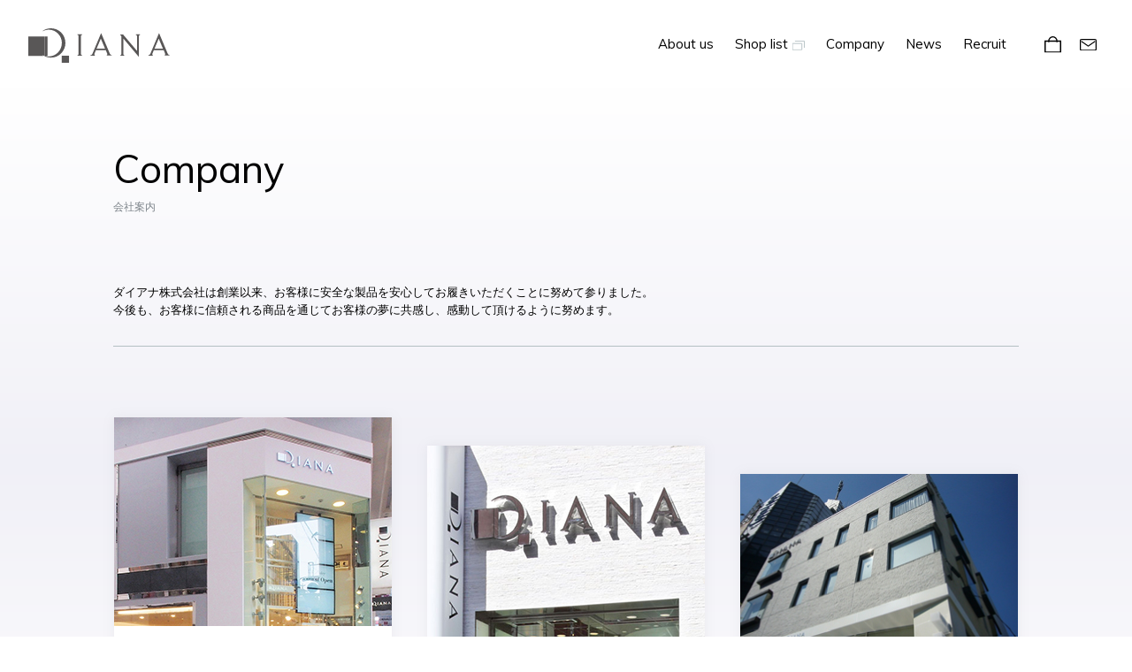

--- FILE ---
content_type: text/html; charset=UTF-8
request_url: https://www.dianashoes.co.jp/companytop.php
body_size: 13123
content:
<!DOCTYPE html>
<html lang="ja">
<head prefix="og: http://ogp.me/ns# fb: http://ogp.me/ns/fb# website: http://ogp.me/ns/website#">
<meta charset="UTF-8">
<meta name="format-detection" content="telephone=no">
<meta name="viewport" content="width=device-width, initial-scale=1, minimum-scale=1, maximum-scale=1, user-scalable=no">

<title>COMPANY|靴・バッグのDIANA(ダイアナ)/オフィシャルブランドサイト</title>
<meta name="description" content="COMPANY|DIANA(ダイアナ)オフィシャルブランドサイト。パンプス、サンダル、ブーツなど上質でエレガンス・カジュアルなシューズ類や、人気のバッグなど、ダイアナブランドの情報をお届けしています。" />

<meta property="og:site_name" content="靴・バッグのDIANA(ダイアナ)/オフィシャルブランドサイト" />
<meta property="og:type" content="website" />
<meta property="og:url" content="https://dianashoes.co.jp" />
<meta property="og:title" content="COMPANY|靴・バッグのDIANA(ダイアナ)/オフィシャルブランドサイト" />
<meta property="og:description" content="COMPANY|DIANA(ダイアナ)オフィシャルブランドサイト。パンプス、サンダル、ブーツなど上質でエレガンス・カジュアルなシューズ類や、人気のバッグなど、ダイアナブランドの情報をお届けしています。" />

<link href="https://fonts.googleapis.com/css?family=Muli:300,400" rel="stylesheet">
<link rel="stylesheet" type="text/css" href="https://dianashoes.co.jp/css/lib/slick.css" />
<link rel="stylesheet" type="text/css" href="https://dianashoes.co.jp/css/lib/magnific-popup.css" />
<link rel="stylesheet" type="text/css" href="https://dianashoes.co.jp/css/common.css" />
<link rel="stylesheet" type="text/css" href="https://dianashoes.co.jp/css/common_202309.css" />
<script type="text/javascript" src="https://dianashoes.co.jp/js/lib/jquery-1.11.1.min.js"></script>
<script type="text/javascript" src="https://dianashoes.co.jp/js/lib/jquery.easing.1.3.js"></script>
<script type="text/javascript" src="https://dianashoes.co.jp/js/lib/slick.min.js"></script>
<script type="text/javascript" src="https://dianashoes.co.jp/js/lib/jquery.magnific-popup.min.js"></script>
<script type="text/javascript" src="https://dianashoes.co.jp/js/common.js"></script>

<!-- Global site tag (gtag.js) - Google Analytics -->
<script async src="https://www.googletagmanager.com/gtag/js?id=UA-130887562-1"></script>
<script>
  window.dataLayer = window.dataLayer || [];
  function gtag(){dataLayer.push(arguments);}
  gtag('js', new Date());

  gtag('config', 'UA-130887562-1');
</script>

<link rel="stylesheet" type="text/css" href="https://dianashoes.co.jp/css/company.css" />
<link rel="stylesheet" type="text/css" href="https://dianashoes.co.jp/css/company_202309.css" />
<script type="text/javascript" src="https://dianashoes.co.jp/js/company.js"></script>

<!--[if lt IE 9]>
<script src="//cdnjs.cloudflare.com/ajax/libs/html5shiv/3.7.2/html5shiv.min.js"></script>
<script src="//cdnjs.cloudflare.com/ajax/libs/respond.js/1.4.2/respond.min.js"></script>
<![endif]-->

<!--//////////tag//////////-->
<!--//////////tag//////////-->
</head>
<body>

<div id="header">
  <div id="header__inner">
    <div id="header__logo"><h1><a href="/"><img src="https://dianashoes.co.jp/svg/logo.svg" alt="靴・バッグのDIANA(ダイアナ)/オフィシャルブランドサイト"></a></h1></div>
    <div id="header__nav">
      <a href="https://www.dianashoes.com/shop/default.aspx" target="_blank" class="header__nav--cart"><img src="https://dianashoes.co.jp/svg/ico_cart.svg" alt=""></a>
      <div class="header__nav--menu"><img src="https://dianashoes.co.jp/svg/ico_menu.svg" alt=""></div>
      <a href="/toiawase.php" class="header__nav--mail"><img src="https://dianashoes.co.jp/svg/ico_mail_pc.svg" alt=""></a>
    </div>
    <div id="header__menu">
      <div class="wrap">
        <div class="header__link">
          <ul class="header__link--list">
            <!-- <li><a href="/topics/snscp_chay20AW/">Topics</a></li> -->
            <li><a href="/about/">About us</a></li>
            <li><a href="https://www.dianashoes.com/shop/shoplist/index.aspx" target="_blank">Shop list<span class="ico_blank"><img src="https://dianashoes.co.jp/svg/ico_blank_gy.svg" alt=""></span></a></li>

            <!-- 
            <li class="menu__btn"><a href="javascript:void(0);">Company</a>
              <ul class="menu__list">
                <li><a href="/companytop.php">会社案内</a></li>
                <li><a href="/company.php">会社概要</a></li>
                <li><a href="/corporatemessage.php">コーポレートメッセージ</a></li>
                <li><a href="/organization.php">本社組織</a></li>
                <li><a href="/history.php">沿革</a></li>
                <li><a href="/quality.php">品質保証について</a></li>
                <li><a href="/iso10002.php">お客様にご満足いただくために</a></li>
              </ul>
            </li>
            -->

            <li><a href="/companytop.php">Company</a></li>
            <li><a href="/news/">News</a></li>
            <li><a href="/recruit/">Recruit</a></li>
          </ul>
        </div>
        <div class="header__social">
          <h2>Follow us</h2>
          <ul class="header__social--list">
            <li><a href="https://www.instagram.com/dianashoespress/" target="_blank"><img src="https://dianashoes.co.jp/svg/ico_instagram.svg" alt=""></a></li>
            <li><a href="https://www.facebook.com/dianashoes.and.bags" target="_blank"><img src="https://dianashoes.co.jp/svg/ico_facebook.svg" alt=""></a></li>
            <li><a href="https://twitter.com/dianashoespress" target="_blank"><img src="https://dianashoes.co.jp/svg/ico_twitter.svg" alt=""></a></li>
            <li><a href="https://www.pinterest.jp/091ppi58n8p2adh9ig6mcxdhmqxlvg/overview/" target="_blank"><img src="https://dianashoes.co.jp/svg/ico_pinterest.svg" alt=""></a></li>
          </ul>
        </div>
        <div class="header__contact">
          <a href="/toiawase.php"><img src="https://dianashoes.co.jp/svg/ico_mail_pc.svg" alt="">お問い合わせ</a>
        </div>
      </div>
    </div>
  </div>
</div>
<div id="contents">

  <div id="page">

    <section id="company" class="companytop gradient__1">
      <div class="slider__nav">
        <ul class="slider__nav--list">
          <li class="is__page"><a href="companytop.php">会社案内</a></li>
          <li><a href="company.php">会社概要</a></li>
          <li><a href="organization.php">本社組織</a></li>
          <li><a href="corporatemessage.php">コーポレートメッセージ</a></li>
          <li><a href="history.php">沿革</a></li>
          <li><a href="quality.php">品質保証について</a></li>
          <li><a href="iso10002.php">お客様にご満足いただくために</a></li>
        </ul>
      </div>
      <div class="layer__upper">
        <h2>Company<span>会社案内</span></h2>
        <p>ダイアナ株式会社は創業以来、お客様に安全な製品を安心してお履きいただくことに努めて参りました。<br>今後も、お客様に信頼される商品を通じてお客様の夢に共感し、感動して頂けるように努めます。</p>
      </div>
      <div class="wrap">
        <div class="company__block">
          <div class="company__block--pic rover">
            <img src="https://dianashoes.co.jp/images/company/pc/pic_1.jpg" alt="" class="">
          </div>
          <div class="company__block--txt">
            <h3>会社概要<span>Company</span></h3>
            <a href="company.php"><img src="https://dianashoes.co.jp/svg/arw_right.svg" alt=""></a>
          </div>
        </div><!-- .company__block -->
        <div class="company__block">
          <div class="company__block--pic rover">
            <img src="https://dianashoes.co.jp/images/company/pc/pic_2.jpg" alt="">
          </div>
          <div class="company__block--txt">
            <h3>本社組織<span>Organization</span></h3>
            <a href="organization.php"><img src="https://dianashoes.co.jp/svg/arw_right.svg" alt=""></a>
          </div>
        </div><!-- .company__block -->
        <div class="company__block">
          <div class="company__block--pic rover">
            <img src="https://dianashoes.co.jp/images/company/pc/pic_6.jpg" alt="">
          </div>
          <div class="company__block--txt">
            <h3>コーポレートメッセージ<span>Corporate Message</span></h3>
            <a href="corporatemessage.php"><img src="https://dianashoes.co.jp/svg/arw_right.svg" alt=""></a>
          </div>
        </div><!-- .company__block -->
        <div class="company__block">
          <div class="company__block--pic rover">
            <img src="https://dianashoes.co.jp/images/company/pc/pic_3.jpg" alt="">
          </div>
          <div class="company__block--txt">
            <h3>沿革<span>History</span></h3>
            <a href="history.php"><img src="https://dianashoes.co.jp/svg/arw_right.svg" alt=""></a>
          </div>
        </div><!-- .company__block -->
        <div class="company__block">
          <div class="company__block--pic rover">
            <img src="https://dianashoes.co.jp/images/company/pc/pic_4.jpg" alt="">
          </div>
          <div class="company__block--txt">
            <h3>品質保証について<span>Quality</span></h3>
            <a href="quality.php"><img src="https://dianashoes.co.jp/svg/arw_right.svg" alt=""></a>
          </div>
        </div><!-- .company__block -->
        <div class="company__block">
          <div class="company__block--pic rover">
            <img src="https://dianashoes.co.jp/images/company/pc/pic_5.jpg" alt="">
          </div>
          <div class="company__block--txt">
            <h3>お客様にご満足いただくために<span>Satisfaction</span></h3>
            <a href="iso10002.php"><img src="https://dianashoes.co.jp/svg/arw_right.svg" alt=""></a>
          </div>
        </div><!-- .company__block -->
      </div><!-- .wrap -->
    </section><!-- #company -->

  </div><!-- //#page -->

  <div class="pan">
    <div class="wrap">
      <a href="/">Top</a>  /  <span>COMPANY</span>
    </div>
  </div>

<section id="online">
  <h2>Online stores</h2>
  <div class="online__wrap">
    <ul class="online__wrap--list">
      <li style="background-image: url(https://dianashoes.co.jp/awcc/home/bnr_onlinestores_1.png)"><a href="https://www.dianashoes.com/shop/default.aspx" target="_blank"><img src="https://dianashoes.co.jp/images/home/pic_cover_1.png" alt=""></a></li>
      <li style="background-image: url(https://dianashoes.co.jp/awcc/home/bnr_onlinestores_2.png)"><a href="https://i.lumine.jp/shops/840" target="_blank"><img src="https://dianashoes.co.jp/images/home/pic_cover_2.png" alt=""></a></li>
      <li style="background-image: url(https://dianashoes.co.jp/awcc/home/bnr_onlinestores_3.png)"><a href="https://www.dianashoes.jp/us/c/dianashoes" target="_blank"><img src="https://dianashoes.co.jp/images/home/pic_cover_3.png" alt=""></a></li>
      <li><a href="https://www.dianashoes.net/" target="_blank"><img src="https://dianashoes.co.jp/images/home/bnr_onlinestores_4.png" alt=""></a></li>
    </ul>
  </div>
</section><!-- #online -->

<section id="social">
  <div class="social__wrap">
    <ul class="social__wrap--list">
      <li><a href="https://www.instagram.com/dianashoespress/" target="_blank"><img src="https://dianashoes.co.jp/svg/ico_instagram.svg" alt=""></a></li>
      <li><a href="https://www.facebook.com/dianashoes.and.bags" target="_blank"><img src="https://dianashoes.co.jp/svg/ico_facebook.svg" alt=""></a></li>
      <li><a href="https://twitter.com/dianashoespress" target="_blank"><img src="https://dianashoes.co.jp/svg/ico_twitter.svg" alt=""></a></li>
      <li><a href="https://www.pinterest.jp/091ppi58n8p2adh9ig6mcxdhmqxlvg/overview/" target="_blank"><img src="https://dianashoes.co.jp/svg/ico_pinterest.svg" alt=""></a></li>
    </ul>
  </div>
</section><!-- #social -->

<div id="pagetop">
  <img src="https://dianashoes.co.jp/svg/arw_up.svg" alt="">
</div>

<footer id="footer">
  <div class="footer__contact">
    <a href="/toiawase.php"><img src="https://dianashoes.co.jp/svg/ico_mail_sp.svg" alt="">お問い合わせ</a>
  </div>
  <div class="footer__nav">
    <a href="/privacypolicy.php">プライバシーポリシー</a>
  </div>
  <div class="footer__copyright">
    <small>DIANA Co Ltd All Right Reserved.</small>
    <p>本ページ内の画像等著作物について、弊社の許諾の無い利用を禁じます。</p>
  </div>
</footer>
</div><!-- //#contents -->

</body>
</html><br />
<b>Deprecated</b>:  PHP Startup: Use of mbstring.internal_encoding is deprecated in <b>Unknown</b> on line <b>0</b><br />


--- FILE ---
content_type: text/css
request_url: https://dianashoes.co.jp/css/common.css
body_size: 22638
content:
@charset "UTF-8";
/*--------------------------------------------------------------------------
reset
---------------------------------------------------------------------------*/
/* line 6, ../sass/_reset.scss */
html, body, div, span, applet, object, iframe, h1, h2, h3, h4, h5, h6, p, blockquote, pre, a, abbr, acronym, address, big, cite, code, del, dfn, em, font, img, ins, kbd, q, s, samp, small, strike, strong, sub, sup, tt, var, b, u, i, center, dl, dt, dd, ol, ul, li, fieldset, form, label, legend, table, caption, tbody, tfoot, thead, tr, th, td {
  text-align: center;
  margin: 0;
  padding: 0;
  border: 0;
  outline: 0;
  font-size: 100%;
  font-weight: normal;
  vertical-align: middle;
  background: transparent;
}

/* line 17, ../sass/_reset.scss */
body {
  line-height: 1;
  -webkit-text-size-adjust: 100%;
}

/* line 21, ../sass/_reset.scss */
ol, ul {
  list-style: none;
}

/* line 24, ../sass/_reset.scss */
table {
  border-collapse: collapse;
  border-spacing: 0;
}

/* line 28, ../sass/_reset.scss */
:focus {
  outline: 0;
}

/* line 31, ../sass/_reset.scss */
a {
  text-decoration: none;
}

/* line 34, ../sass/_reset.scss */
* {
  -webkit-box-sizing: border-box;
  -moz-box-sizing: border-box;
  -o-box-sizing: border-box;
  -ms-box-sizing: border-box;
  box-sizing: border-box;
}

/* line 41, ../sass/_reset.scss */
img.backface {
  -webkit-backface-visibility: hidden;
  backface-visibility: hidden;
}

/*--------------------------------------------------------------------------
COMMON
---------------------------------------------------------------------------*/
/* line 10, ../sass/common.scss */
body {
  padding-top: 60px;
  font-size: 12px;
  line-height: 1.58333;
}

/* line 26, ../sass/common.scss */
img {
  width: 100%;
  height: auto;
}

/* line 31, ../sass/common.scss */
.is__sp {
  display: block;
}

/* line 34, ../sass/common.scss */
.is__pc {
  display: none;
}

/*--------------------------------------------------------------------------
REGULATION
---------------------------------------------------------------------------*/
/* line 43, ../sass/common.scss */
* {
  font-family: "Hiragino Kaku Gothic ProN", "ヒラギノ角ゴ ProN W3", "メイリオ", Meiryo, "MS Pゴシック", "MS PGothic", sans-serif;
}

/* line 47, ../sass/common.scss */
a {
  -webkit-transition: 0.3s;
  transition: 0.3s;
  color: #000;
}

/* line 53, ../sass/common.scss */
.wrap {
  width: 100%;
  margin: 0 auto;
}

/* line 58, ../sass/common.scss */
li,
li a,
h1,
h2,
h2 span,
h3 {
  font-family: "Muli", "Hiragino Kaku Gothic ProN", "ヒラギノ角ゴ ProN W3", "メイリオ", Meiryo, "MS Pゴシック", "MS PGothic", sans-serif;
}

/*--------------------------------------------------------------------------
TITLE
---------------------------------------------------------------------------*/
/*--------------------------------------------------------------------------
PAGETOP
---------------------------------------------------------------------------*/
/* line 80, ../sass/common.scss */
#pagetop {
  position: fixed;
  right: 3.2%;
  bottom: 12px;
  z-index: 6;
}
/* line 85, ../sass/common.scss */
#pagetop img {
  width: 9px;
}

/*--------------------------------------------------------------------------
PAN
---------------------------------------------------------------------------*/
/* line 94, ../sass/common.scss */
.pan {
  position: relative;
  z-index: 10;
  margin-top: 60px;
  margin-bottom: 60px;
  border-bottom: 1px solid #b4c0c3;
  padding: 0 0 5.33333% 5.33333%;
}
/* line 103, ../sass/common.scss */
.pan .wrap {
  font-size: 11px;
  color: #7e858b;
  text-align: left;
}
/* line 107, ../sass/common.scss */
.pan .wrap a {
  color: #7e858b;
}
/* line 110, ../sass/common.scss */
.pan .wrap span {
  color: #000;
}

/*--------------------------------------------------------------------------
HEADER
---------------------------------------------------------------------------*/
/* line 121, ../sass/common.scss */
#header {
  position: fixed;
  top: 0;
  left: 0;
  background: #fff;
  width: 100%;
  height: 60px;
  padding: 0;
  transition: 0.3s;
  z-index: 100;
}
/* line 131, ../sass/common.scss */
#header #header__inner {
  position: relative;
  width: 100%;
  height: 100%;
}
/* line 135, ../sass/common.scss */
#header #header__inner #header__logo {
  position: absolute;
  top: 15px;
  left: 20px;
  width: 120px;
}
/* line 141, ../sass/common.scss */
#header #header__inner #header__nav {
  position: absolute;
  top: 0;
  right: 8px;
  width: 80px;
  display: table;
}
/* line 147, ../sass/common.scss */
#header #header__inner #header__nav > a,
#header #header__inner #header__nav > div {
  display: table-cell;
  width: 50%;
  height: 60px;
}
/* line 152, ../sass/common.scss */
#header #header__inner #header__nav > a > img,
#header #header__inner #header__nav > div > img {
  width: 47.5%;
}
/* line 158, ../sass/common.scss */
#header #header__inner #header__nav .header__nav--menu.on {
  position: relative;
}
/* line 160, ../sass/common.scss */
#header #header__inner #header__nav .header__nav--menu.on img {
  display: none;
}
/* line 163, ../sass/common.scss */
#header #header__inner #header__nav .header__nav--menu.on::before, #header #header__inner #header__nav .header__nav--menu.on::after {
  content: "";
  display: block;
  width: 16px;
  height: 16px;
  height: 2px;
  background: #000;
  position: absolute;
  top: calc(50% - 1px);
  left: calc(50% - 7px);
}
/* line 172, ../sass/common.scss */
#header #header__inner #header__nav .header__nav--menu.on::before {
  transform: rotate(45deg);
}
/* line 175, ../sass/common.scss */
#header #header__inner #header__nav .header__nav--menu.on::after {
  transform: rotate(-45deg);
}
/* line 180, ../sass/common.scss */
#header #header__inner #header__nav .header__nav--mail {
  display: none;
}

/* line 186, ../sass/common.scss */
#header__menu {
  display: none;
  position: fixed;
  top: 60px;
  left: 0;
  width: 100%;
  height: 100vh;
  background: #fff;
  overflow: scroll;
}
/* line 195, ../sass/common.scss */
#header__menu .wrap {
  padding-bottom: 120px;
}
/* line 198, ../sass/common.scss */
#header__menu .header__link {
  margin-top: 85px;
}
/* line 202, ../sass/common.scss */
#header__menu .header__link .header__link--list > li:nth-child(n+2) {
  margin-top: 20px;
}
/* line 205, ../sass/common.scss */
#header__menu .header__link .header__link--list > li:nth-of-type(2) {
  margin-right: -18.5px;
}
/* line 208, ../sass/common.scss */
#header__menu .header__link .header__link--list > li:nth-of-type(3) {
  padding-left: 23px;
}
/* line 211, ../sass/common.scss */
#header__menu .header__link .header__link--list > li > a {
  font-size: 24px;
}
/* line 215, ../sass/common.scss */
#header__menu .header__link .header__link--list > li > a .ico_blank {
  display: inline-block;
  width: 14px;
  margin-left: 9px;
  vertical-align: bottom;
}
/* line 224, ../sass/common.scss */
#header__menu .header__link .header__link--list > li.menu__btn .menu__list li {
  margin-top: 25px;
}
/* line 226, ../sass/common.scss */
#header__menu .header__link .header__link--list > li.menu__btn .menu__list li a {
  display: block;
  line-height: 1;
  font-size: 12px;
}
/* line 235, ../sass/common.scss */
#header__menu .header__link .header__link--list > li.menu__btn > a {
  display: inline-block;
  position: relative;
}
/* line 238, ../sass/common.scss */
#header__menu .header__link .header__link--list > li.menu__btn > a::before, #header__menu .header__link .header__link--list > li.menu__btn > a::after {
  content: "";
  display: block;
  width: 13px;
  height: 13px;
  height: 1px;
  background: #b4c0c3;
  position: absolute;
  top: calc(50% + 1px);
  right: -20px;
  transition: 0.3s;
}
/* line 249, ../sass/common.scss */
#header__menu .header__link .header__link--list > li.menu__btn > a::after {
  transform: rotate(90deg);
}
/* line 255, ../sass/common.scss */
#header__menu .header__link .header__link--list > li.menu__btn.on > a::before {
  opacity: 0;
}
/* line 258, ../sass/common.scss */
#header__menu .header__link .header__link--list > li.menu__btn.on > a::after {
  transform: rotate(360deg);
}
/* line 267, ../sass/common.scss */
#header__menu .header__social {
  margin-top: 100px;
  padding: 0 7.46667%;
}
/* line 270, ../sass/common.scss */
#header__menu .header__social h2 {
  font-size: 14px;
  font-weight: 400;
}
/* line 276, ../sass/common.scss */
#header__menu .header__social .header__social--list {
  margin-top: 27px;
  display: flex;
  justify-content: center;
}
/* line 280, ../sass/common.scss */
#header__menu .header__social .header__social--list li {
  width: 7.2%;
  margin: 0 14px;
}
/* line 286, ../sass/common.scss */
#header__menu .header__contact {
  margin-top: 36px;
  padding: 0 11.33333%;
}
/* line 289, ../sass/common.scss */
#header__menu .header__contact a {
  display: block;
  border: 1px solid #000;
  color: #000;
  line-height: 36px;
}
/* line 294, ../sass/common.scss */
#header__menu .header__contact a img {
  width: 15px;
  display: inline-block;
  margin-right: 5px;
}

/*--------------------------------------------------------------------------
CONTENTS
---------------------------------------------------------------------------*/
/*--------------------------------------------------------------------------
footer
---------------------------------------------------------------------------*/
/* line 314, ../sass/common.scss */
#online {
  position: relative;
}
/* line 316, ../sass/common.scss */
#online h2 {
  position: absolute;
  top: 0;
  left: 12.26667%;
  font-size: 18px;
  font-weight: 300;
  transform: rotate(90deg);
  transform-origin: left top;
  text-align: left;
  line-height: 1;
  display: inline-block;
  position: absolute;
  letter-spacing: 0.16em;
}
/* line 332, ../sass/common.scss */
#online .online__wrap {
  padding-left: 20%;
}
/* line 335, ../sass/common.scss */
#online .online__wrap .online__wrap--list li {
  margin-top: 8px;
  background-size: cover;
}
/* line 340, ../sass/common.scss */
#online .online__wrap .online__wrap--list li:first-child {
  margin-top: 0;
}

/* line 348, ../sass/common.scss */
#social {
  padding: 0 4.8% 0 7.46667%;
}
/* line 350, ../sass/common.scss */
#social .social__wrap {
  background-image: url(../svg/followus.svg);
  background-repeat: no-repeat;
  background-size: contain;
  background-position: center;
  padding: 104px 0 124px;
}
/* line 358, ../sass/common.scss */
#social .social__wrap .social__wrap--list {
  display: flex;
  justify-content: center;
}
/* line 361, ../sass/common.scss */
#social .social__wrap .social__wrap--list li {
  width: 7.2%;
  margin: 0 14px;
}

/* line 369, ../sass/common.scss */
#footer {
  background: #000;
  padding: 24px 0 5px;
}
/* line 372, ../sass/common.scss */
#footer .footer__contact {
  padding: 0 11.33333%;
}
/* line 374, ../sass/common.scss */
#footer .footer__contact a {
  display: block;
  border: 1px solid #fff;
  color: #fff;
  line-height: 36px;
}
/* line 379, ../sass/common.scss */
#footer .footer__contact a img {
  width: 15px;
  display: inline-block;
  margin-right: 5px;
}
/* line 386, ../sass/common.scss */
#footer .footer__nav {
  margin-top: 20px;
}
/* line 388, ../sass/common.scss */
#footer .footer__nav a {
  color: #fff;
  font-size: 11px;
}
/* line 393, ../sass/common.scss */
#footer .footer__copyright {
  margin-top: 20px;
}
/* line 395, ../sass/common.scss */
#footer .footer__copyright small,
#footer .footer__copyright p {
  color: #aaa;
}
/* line 399, ../sass/common.scss */
#footer .footer__copyright small {
  font-size: 11px;
}
/* line 402, ../sass/common.scss */
#footer .footer__copyright p {
  font-size: 9px;
}

/*--------------------------------------------------------------------------
pc
---------------------------------------------------------------------------*/
@media screen and (min-width: 738px) {
  /*--------------------------------------------------------------------------
  COMMON
  ---------------------------------------------------------------------------*/
  /* line 422, ../sass/common.scss */
  body {
    padding-top: 100px;
    font-size: 13px;
    line-height: 20px;
  }

  /* line 428, ../sass/common.scss */
  .rover {
    overflow: hidden;
  }
  /* line 430, ../sass/common.scss */
  .rover img {
    transition: 0.3s;
  }
  /* line 434, ../sass/common.scss */
  .rover:hover img {
    transform: scale(1.05, 1.05);
  }

  /* line 440, ../sass/common.scss */
  .is__sp {
    display: none;
  }

  /* line 443, ../sass/common.scss */
  .is__pc {
    display: block;
  }

  /*--------------------------------------------------------------------------
  PAN
  ---------------------------------------------------------------------------*/
  /* line 452, ../sass/common.scss */
  .pan {
    margin-top: 120px;
    margin-bottom: 80px;
    padding: 0 0 24px 0;
  }
  /* line 458, ../sass/common.scss */
  .pan .wrap {
    width: 1024px;
    font-size: 12px;
    color: #7e858b;
    text-align: left;
  }
  /* line 463, ../sass/common.scss */
  .pan .wrap a {
    color: #7e858b;
  }
  /* line 466, ../sass/common.scss */
  .pan .wrap span {
    color: #000;
  }

  /*--------------------------------------------------------------------------
  HEADER
  ---------------------------------------------------------------------------*/
  /* line 477, ../sass/common.scss */
  #header {
    height: 100px;
    padding: 30px 0;
  }
  /* line 481, ../sass/common.scss */
  #header #header__inner #header__logo {
    top: 2px;
    left: 32px;
    width: 160px;
  }
  /* line 486, ../sass/common.scss */
  #header #header__inner #header__nav {
    right: 30px;
  }
  /* line 488, ../sass/common.scss */
  #header #header__inner #header__nav > a,
  #header #header__inner #header__nav > div {
    height: 40px;
    transition: 0.3s;
  }
  /* line 492, ../sass/common.scss */
  #header #header__inner #header__nav > a:hover,
  #header #header__inner #header__nav > div:hover {
    opacity: 0.6;
  }
  /* line 497, ../sass/common.scss */
  #header #header__inner #header__nav .header__nav--menu {
    display: none;
  }
  /* line 500, ../sass/common.scss */
  #header #header__inner #header__nav .header__nav--mail {
    display: table-cell;
  }
  /* line 505, ../sass/common.scss */
  #header.fadein {
    opacity: 1.0;
    top: 0;
  }

  /* line 510, ../sass/common.scss */
  #header__menu {
    display: block !important;
    position: absolute;
    top: 0;
    left: auto;
    right: 142px;
    width: auto;
    height: 40px;
    background: none;
    overflow: visible;
  }
  /* line 520, ../sass/common.scss */
  #header__menu .wrap {
    height: auto;
    padding-bottom: 0;
  }
  /* line 524, ../sass/common.scss */
  #header__menu .header__link {
    margin-top: 0;
  }
  /* line 526, ../sass/common.scss */
  #header__menu .header__link .header__link--list {
    display: flex;
    flex-wrap: wrap;
  }
  /* line 530, ../sass/common.scss */
  #header__menu .header__link .header__link--list > li:nth-child(n+2) {
    margin-top: 0;
    margin-left: 24px;
  }
  /* line 536, ../sass/common.scss */
  #header__menu .header__link .header__link--list > li:nth-of-type(2) {
    margin-right: 0;
  }
  /* line 539, ../sass/common.scss */
  #header__menu .header__link .header__link--list > li:nth-of-type(3) {
    padding-left: 0;
  }
  /* line 542, ../sass/common.scss */
  #header__menu .header__link .header__link--list > li > a {
    font-size: 15px;
    line-height: 40px;
  }
  /* line 547, ../sass/common.scss */
  #header__menu .header__link .header__link--list > li > a .ico_blank {
    display: inline-block;
    width: 14px;
    margin-left: 5px;
  }
  /* line 551, ../sass/common.scss */
  #header__menu .header__link .header__link--list > li > a .ico_blank img {
    vertical-align: initial;
  }
  /* line 555, ../sass/common.scss */
  #header__menu .header__link .header__link--list > li > a:hover {
    text-decoration: underline;
  }
  /* line 559, ../sass/common.scss */
  #header__menu .header__link .header__link--list > li.menu__btn {
    position: relative;
  }
  /* line 562, ../sass/common.scss */
  #header__menu .header__link .header__link--list > li.menu__btn a::before, #header__menu .header__link .header__link--list > li.menu__btn a::after {
    display: none;
  }
  /* line 567, ../sass/common.scss */
  #header__menu .header__link .header__link--list > li.menu__btn .menu__list {
    overflow: hidden;
    max-height: 0;
    opacity: 0;
    transition: 0.3s;
    position: absolute;
    top: 40px;
    left: -24px;
    background: #ccd6d9;
    background: -moz-linear-gradient(left, rgba(204, 214, 217, 0.7) 0%, rgba(209, 209, 218, 0.7) 100%);
    background: -webkit-linear-gradient(left, rgba(204, 214, 217, 0.7) 0%, rgba(209, 209, 218, 0.7) 100%);
    background: linear-gradient(to right, rgba(204, 214, 217, 0.7) 0%, rgba(209, 209, 218, 0.7) 100%);
    width: 216px;
    padding: 0 24px;
  }
  /* line 581, ../sass/common.scss */
  #header__menu .header__link .header__link--list > li.menu__btn .menu__list li {
    margin-top: 12px;
    line-height: 1;
  }
  /* line 584, ../sass/common.scss */
  #header__menu .header__link .header__link--list > li.menu__btn .menu__list li:first-child {
    margin-top: 0;
  }
  /* line 587, ../sass/common.scss */
  #header__menu .header__link .header__link--list > li.menu__btn .menu__list li a {
    text-align: left;
  }
  /* line 589, ../sass/common.scss */
  #header__menu .header__link .header__link--list > li.menu__btn .menu__list li a:hover {
    text-decoration: underline;
  }
  /* line 596, ../sass/common.scss */
  #header__menu .header__link .header__link--list > li.menu__btn:hover .menu__list {
    max-height: 9999px;
    opacity: 1.0;
    padding-top: 24px;
    padding-bottom: 24px;
  }
  /* line 609, ../sass/common.scss */
  #header__menu .header__social,
  #header__menu .header__contact {
    display: none;
  }

  /* line 618, ../sass/common.scss */
  #online {
    width: 1024px;
    margin-right: auto;
    margin-left: auto;
  }
  /* line 624, ../sass/common.scss */
  #online h2 {
    position: static;
    font-size: 18px;
    transform: rotate(0);
    position: static;
    letter-spacing: 0;
    display: block;
  }
  /* line 634, ../sass/common.scss */
  #online .online__wrap {
    margin-top: 24px;
    margin-right: auto;
    margin-left: auto;
    padding-left: 0;
  }
  /* line 641, ../sass/common.scss */
  #online .online__wrap .online__wrap--list {
    display: flex;
    flex-wrap: wrap;
  }
  /* line 644, ../sass/common.scss */
  #online .online__wrap .online__wrap--list li {
    width: 336px;
    height: 112px;
    margin-top: 0;
    margin-left: 8px;
    background-size: cover;
  }
  /* line 654, ../sass/common.scss */
  #online .online__wrap .online__wrap--list li:first-child {
    margin-top: 0;
    margin-left: 0;
  }

  /* line 666, ../sass/common.scss */
  #social .social__wrap {
    background-image: url(../svg/followus.svg);
    background-repeat: no-repeat;
    background-size: 320px;
    background-position: center;
    padding: 120px 0;
  }
  /* line 674, ../sass/common.scss */
  #social .social__wrap .social__wrap--list {
    display: flex;
    justify-content: center;
  }
  /* line 677, ../sass/common.scss */
  #social .social__wrap .social__wrap--list li {
    width: 28px;
    height: 28px;
    margin: 0 16px;
  }

  /* line 686, ../sass/common.scss */
  #footer {
    background: #000;
    padding: 24px 0 5px;
  }
  /* line 689, ../sass/common.scss */
  #footer .footer__contact {
    padding: 0;
  }
  /* line 691, ../sass/common.scss */
  #footer .footer__contact a {
    display: block;
    width: 290px;
    margin: 0 auto;
    border: 1px solid #fff;
    color: #fff;
    line-height: 38px;
  }
  /* line 698, ../sass/common.scss */
  #footer .footer__contact a img {
    width: 15px;
    display: inline-block;
    margin-right: 5px;
  }
  /* line 703, ../sass/common.scss */
  #footer .footer__contact a:hover {
    border-color: #7e858b;
    background: #7e858b;
  }
  /* line 709, ../sass/common.scss */
  #footer .footer__nav {
    margin-top: 20px;
  }
  /* line 711, ../sass/common.scss */
  #footer .footer__nav a {
    color: #fff;
    font-size: 11px;
  }
}
/*--------------------------------------------------------------------------
FadeIn
---------------------------------------------------------------------------*/
/* line 733, ../sass/common.scss */
.fadeInDown {
  -webkit-animation-fill-mode: both;
  -ms-animation-fill-mode: both;
  animation-fill-mode: both;
  -webkit-animation-duration: 1s;
  -ms-animation-duration: 1s;
  animation-duration: 1s;
  -webkit-animation-name: fadeInDown;
  animation-name: fadeInDown;
  visibility: visible !important;
}

@-webkit-keyframes fadeInDown {
  0% {
    opacity: 0;
    -webkit-transform: translateY(60px);
  }
  100% {
    opacity: 1;
    -webkit-transform: translateY(0);
  }
}
@keyframes fadeInDown {
  0% {
    opacity: 0;
    -webkit-transform: translateY(60px);
    -ms-transform: translateY(60px);
    transform: translateY(60px);
  }
  100% {
    opacity: 1;
    -webkit-transform: translateY(0);
    -ms-transform: translateY(0);
    transform: translateY(0);
  }
}
/* line 770, ../sass/common.scss */
.fadeIn {
  -webkit-animation-fill-mode: both;
  -ms-animation-fill-mode: both;
  animation-fill-mode: both;
  -webkit-animation-duration: 1s;
  -ms-animation-duration: 1s;
  animation-duration: 1s;
  -webkit-animation-name: fadeIn;
  animation-name: fadeIn;
  visibility: visible !important;
}

@-webkit-keyframes fadeIn {
  0% {
    opacity: 0;
  }
  100% {
    opacity: 1;
  }
}
@keyframes fadeIn {
  0% {
    opacity: 0;
  }
  100% {
    opacity: 1;
  }
}
@keyframes spinner {
  0% {
    transform: rotate(0deg);
  }
  100% {
    transform: rotate(360deg);
  }
}


--- FILE ---
content_type: text/css
request_url: https://dianashoes.co.jp/css/common_202309.css
body_size: 678
content:
#header__menu { overflow-x: hidden; overflow-y: scroll; }
@media screen and (max-width: 768px) { #header__menu .header__link--list > li:nth-of-type(3) { padding-left: 0 !important; } }

#online { width: 100%; max-width: 1368px; padding-top: 6.25vw; }
@media screen and (min-width: 769px) { #online { padding-top: 68px; } }
#online > h2 { text-align: center; }
@media screen and (max-width: 768px) { #online > h2 { top: 6.25vw; } }
@media screen and (min-width: 769px) { #online .online__wrap--list { gap: 0.5848%; } }
@media screen and (min-width: 769px) { #online .online__wrap--list li { margin: 0 !important; width: 24.5614% !important; height: auto !important; } }


--- FILE ---
content_type: text/css
request_url: https://dianashoes.co.jp/css/company.css
body_size: 43467
content:
@charset "UTF-8";
/*--------------------------------------------------------------------------
このページのみ対応
---------------------------------------------------------------------------*/
/*--------------------------------------------------------------------------
sp
---------------------------------------------------------------------------*/
/* line 14, ../sass/company.scss */
.gradient__1,
.gradient__2,
.gradient__3 {
  position: relative;
}
/* line 18, ../sass/company.scss */
.gradient__1::after,
.gradient__2::after,
.gradient__3::after {
  position: absolute;
  left: 0;
  content: "";
  width: 100%;
  height: 850px;
  z-index: -1;
  opacity: 0.6;
}

/* line 29, ../sass/company.scss */
.gradient__1::after {
  top: 0;
  background: white;
  background: -moz-linear-gradient(top, white 0%, #dbdaeb 50%, white 100%);
  background: -webkit-linear-gradient(top, white 0%, #dbdaeb 50%, white 100%);
  background: linear-gradient(to bottom, white 0%, #dbdaeb 50%, white 100%);
  filter: progid:DXImageTransform.Microsoft.gradient( startColorstr='#ffffff', endColorstr='#ffffff',GradientType=0 );
}

/* line 39, ../sass/company.scss */
.gradient__2::after {
  top: 37.33333%;
  background: white;
  background: -moz-linear-gradient(top, white 0%, #e6dbec 50%, white 100%);
  background: -webkit-linear-gradient(top, white 0%, #e6dbec 50%, white 100%);
  background: linear-gradient(to bottom, white 0%, #e6dbec 50%, white 100%);
  filter: progid:DXImageTransform.Microsoft.gradient( startColorstr='#ffffff', endColorstr='#ffffff',GradientType=0 );
}

/* line 49, ../sass/company.scss */
.gradient__3::after {
  top: 29.33333%;
  background: white;
  background: -moz-linear-gradient(top, white 0%, #eedeec 50%, white 100%);
  background: -webkit-linear-gradient(top, white 0%, #eedeec 50%, white 100%);
  background: linear-gradient(to bottom, white 0%, #eedeec 50%, white 100%);
  filter: progid:DXImageTransform.Microsoft.gradient( startColorstr='#ffffff', endColorstr='#ffffff',GradientType=0 );
}

/* line 61, ../sass/company.scss */
section {
  position: relative;
  z-index: 2;
}
/* line 64, ../sass/company.scss */
section .slider__nav {
  width: 100%;
  height: 42px;
  overflow-x: auto;
  -webkit-overflow-scrolling: touch;
  overflow-scrolling: touch;
}
/* line 70, ../sass/company.scss */
section .slider__nav .slider__nav--list {
  display: flex;
}
/* line 72, ../sass/company.scss */
section .slider__nav .slider__nav--list li {
  white-space: nowrap;
  border-top: 1px solid #b4c0c3;
  border-bottom: 1px solid #b4c0c3;
  padding: 0 12px;
}
/* line 79, ../sass/company.scss */
section .slider__nav .slider__nav--list li a {
  display: inline-block;
  line-height: 40px;
}
/* line 83, ../sass/company.scss */
section .slider__nav .slider__nav--list li:first-child {
  padding-left: 24px;
}
/* line 86, ../sass/company.scss */
section .slider__nav .slider__nav--list li:last-child {
  padding-right: 24px;
}
/* line 90, ../sass/company.scss */
section .slider__nav .slider__nav--list li.is__page a {
  position: relative;
}
/* line 92, ../sass/company.scss */
section .slider__nav .slider__nav--list li.is__page a::after {
  content: "";
  background: #000;
  width: 100%;
  height: 2px;
  position: absolute;
  bottom: -1px;
  left: 0;
}
/* line 105, ../sass/company.scss */
section .slider__nav::-webkit-scrollbar {
  display: none;
}
/* line 109, ../sass/company.scss */
section .layer__upper {
  margin: 0 auto;
  width: 89.33333%;
  padding: 40px 0 36px;
}
/* line 113, ../sass/company.scss */
section .layer__upper h2 {
  text-align: left;
  font-size: 30px;
  font-weight: 400;
  font-family: "Muli", "Hiragino Kaku Gothic ProN", "ヒラギノ角ゴ ProN W3", "メイリオ", Meiryo, "MS Pゴシック", "MS PGothic", sans-serif;
  line-height: 1.2;
}
/* line 121, ../sass/company.scss */
section .layer__upper h2 span {
  display: block;
  text-align: left;
  font-size: 11px;
  color: #7e858b;
  margin-top: 10px;
}
/* line 131, ../sass/company.scss */
section .layer__upper p {
  text-align: left;
  font-size: 12px;
  margin-top: 36px;
}

/* line 146, ../sass/company.scss */
.company__block:nth-child(n+2) {
  margin-top: 56px;
}
/* line 152, ../sass/company.scss */
.company__block--txt {
  position: relative;
  padding: 5.33333% 5.33333% 0;
}
/* line 155, ../sass/company.scss */
.company__block--txt h3 {
  text-align: left;
  font-size: 18px;
}
/* line 158, ../sass/company.scss */
.company__block--txt h3 span {
  font-family: "Muli", "Hiragino Kaku Gothic ProN", "ヒラギノ角ゴ ProN W3", "メイリオ", Meiryo, "MS Pゴシック", "MS PGothic", sans-serif;
  font-size: 12px;
  color: #7e858b;
  display: block;
  text-align: left;
}
/* line 168, ../sass/company.scss */
.company__block--txt a {
  display: inline-block;
  position: absolute;
  top: 20px;
  right: 5.33333%;
  width: 36px;
  height: 9px;
}
/* line 175, ../sass/company.scss */
.company__block--txt a img {
  vertical-align: top;
}

/* line 187, ../sass/company.scss */
#company.company .wrap .detail__contents .detail__contents--list, #company.organization .wrap .detail__contents .detail__contents--list {
  width: 89.33333%;
  display: flex;
  flex-wrap: wrap;
  padding-bottom: 20px;
  border-bottom: 1px solid #e8eced;
  margin: 0 5.33333% 20px;
}
/* line 194, ../sass/company.scss */
#company.company .wrap .detail__contents .detail__contents--list dt,
#company.company .wrap .detail__contents .detail__contents--list dd, #company.organization .wrap .detail__contents .detail__contents--list dt,
#company.organization .wrap .detail__contents .detail__contents--list dd {
  text-align: left;
}
/* line 198, ../sass/company.scss */
#company.company .wrap .detail__contents .detail__contents--list dt, #company.organization .wrap .detail__contents .detail__contents--list dt {
  width: 25.37313%;
  color: #7e858b;
  font-size: 12px;
}
/* line 203, ../sass/company.scss */
#company.company .wrap .detail__contents .detail__contents--list dd, #company.organization .wrap .detail__contents .detail__contents--list dd {
  width: 74.62687%;
  font-size: 13px;
}
/* line 206, ../sass/company.scss */
#company.company .wrap .detail__contents .detail__contents--list dd > a, #company.organization .wrap .detail__contents .detail__contents--list dd > a {
  text-decoration: underline;
}
/* line 209, ../sass/company.scss */
#company.company .wrap .detail__contents .detail__contents--list dd .btn__map, #company.organization .wrap .detail__contents .detail__contents--list dd .btn__map {
  display: block;
  text-align: left;
  margin-top: 4px;
}
/* line 213, ../sass/company.scss */
#company.company .wrap .detail__contents .detail__contents--list dd .btn__map a, #company.organization .wrap .detail__contents .detail__contents--list dd .btn__map a {
  display: inline-block;
  line-height: 33px;
  width: 117px;
  color: #7e858b;
  border: 1px solid #b4c0c3;
  font-family: "Muli", "Hiragino Kaku Gothic ProN", "ヒラギノ角ゴ ProN W3", "メイリオ", Meiryo, "MS Pゴシック", "MS PGothic", sans-serif;
}
/* line 222, ../sass/company.scss */
#company.company .wrap .detail__contents .detail__contents--list dd .btn__map a img, #company.organization .wrap .detail__contents .detail__contents--list dd .btn__map a img {
  width: 12px;
  height: 16px;
  margin-right: 5px;
}
/* line 229, ../sass/company.scss */
#company.company .wrap .detail__contents .detail__contents--list dd .ico__link--blank, #company.organization .wrap .detail__contents .detail__contents--list dd .ico__link--blank {
  display: inline-block;
  text-align: left;
  margin-left: 4px;
}
/* line 233, ../sass/company.scss */
#company.company .wrap .detail__contents .detail__contents--list dd .ico__link--blank img, #company.organization .wrap .detail__contents .detail__contents--list dd .ico__link--blank img {
  width: 12px;
  height: 16px;
  margin-left: 5px;
}
/* line 239, ../sass/company.scss */
#company.company .wrap .detail__contents .detail__contents--list dd .btn__link, #company.organization .wrap .detail__contents .detail__contents--list dd .btn__link {
  display: inline-block;
  color: #7e858b;
  font-size: 10px;
  text-decoration: underline;
}
/* line 248, ../sass/company.scss */
#company.company .wrap .detail__contents .detail__contents--list:last-child, #company.organization .wrap .detail__contents .detail__contents--list:last-child {
  margin-bottom: 0;
}
/* line 252, ../sass/company.scss */
#company.company .wrap .detail__contents .detail__contents--inner, #company.organization .wrap .detail__contents .detail__contents--inner {
  margin-top: 60px;
}
/* line 254, ../sass/company.scss */
#company.company .wrap .detail__contents .detail__contents--inner:nth-of-type(1), #company.organization .wrap .detail__contents .detail__contents--inner:nth-of-type(1) {
  margin-top: 0;
}
/* line 257, ../sass/company.scss */
#company.company .wrap .detail__contents .detail__contents--inner h3, #company.organization .wrap .detail__contents .detail__contents--inner h3 {
  background: #7e858b;
  padding-left: 5.33333%;
  font-size: 11px;
  line-height: 32px;
  text-align: left;
  color: #fff;
  margin-bottom: 20px;
}
/* line 266, ../sass/company.scss */
#company.company .wrap .detail__contents .detail__contents--inner .detail__contents--tel, #company.organization .wrap .detail__contents .detail__contents--inner .detail__contents--tel {
  width: 89.33333%;
  display: flex;
  flex-wrap: wrap;
  padding-bottom: 20px;
  border-bottom: 1px solid #e8eced;
  margin: 0 5.33333% 20px;
}
/* line 273, ../sass/company.scss */
#company.company .wrap .detail__contents .detail__contents--inner .detail__contents--tel dt, #company.organization .wrap .detail__contents .detail__contents--inner .detail__contents--tel dt {
  text-align: left;
  width: 67.16418%;
  color: #000;
  font-size: 12px;
}
/* line 279, ../sass/company.scss */
#company.company .wrap .detail__contents .detail__contents--inner .detail__contents--tel dd, #company.organization .wrap .detail__contents .detail__contents--inner .detail__contents--tel dd {
  text-align: right;
  width: 32.83582%;
}
/* line 282, ../sass/company.scss */
#company.company .wrap .detail__contents .detail__contents--inner .detail__contents--tel dd a, #company.organization .wrap .detail__contents .detail__contents--inner .detail__contents--tel dd a {
  color: #7e858b;
  font-size: 11px;
}
/* line 285, ../sass/company.scss */
#company.company .wrap .detail__contents .detail__contents--inner .detail__contents--tel dd a img, #company.organization .wrap .detail__contents .detail__contents--inner .detail__contents--tel dd a img {
  width: 14px;
  height: 14px;
  margin-right: 7.5px;
}

/* line 299, ../sass/company.scss */
.history__block {
  position: relative;
  padding-right: 5.33333%;
  padding-left: 13.86667%;
  padding-bottom: 35px;
}
/* line 301, ../sass/company.scss */
.history__block::before {
  content: "";
  display: block;
  width: 1px;
  height: 100%;
  background: #b4c0c3;
  position: absolute;
  top: 15px;
  left: 6.93333%;
  z-index: 5;
}
/* line 312, ../sass/company.scss */
.history__block * {
  text-align: left;
}
/* line 320, ../sass/company.scss */
.history__block h3 {
  font-size: 30px;
  color: #b4c0c3;
  line-height: 1;
  margin-bottom: 33px;
  position: relative;
}
/* line 326, ../sass/company.scss */
.history__block h3::before {
  content: "";
  display: block;
  width: 13px;
  height: 1px;
  background: #b4c0c3;
  position: absolute;
  top: 15px;
  left: -10.59603%;
  z-index: 5;
}
/* line 338, ../sass/company.scss */
.history__block--list {
  margin-bottom: 32px;
}
/* line 340, ../sass/company.scss */
.history__block--list dt {
  font-size: 11px;
  color: #7e858b;
}
/* line 344, ../sass/company.scss */
.history__block--list dd {
  font-size: 12px;
}
/* line 346, ../sass/company.scss */
.history__block--list dd p {
  margin-top: 6px;
}
/* line 350, ../sass/company.scss */
.history__block--list:last-child {
  margin-bottom: 0;
}

/* line 356, ../sass/company.scss */
.quality__nav {
  padding: 0 5.33333%;
  margin-top: -15px;
}
/* line 359, ../sass/company.scss */
.quality__nav--list {
  display: flex;
  flex-wrap: wrap;
}
/* line 362, ../sass/company.scss */
.quality__nav--list li {
  width: 47.01493%;
}
/* line 364, ../sass/company.scss */
.quality__nav--list li:nth-child(2n+1) {
  margin-right: 5.97015%;
}
/* line 367, ../sass/company.scss */
.quality__nav--list li a {
  display: block;
  text-align: left;
  font-size: 11px;
  line-height: 44px;
  border-bottom: 1px solid #b4c0c3;
  position: relative;
}
/* line 374, ../sass/company.scss */
.quality__nav--list li a:before {
  position: absolute;
  top: 50%;
  right: 8.5px;
  content: "";
  background-image: url(/svg/ico_arrow.svg);
  background-size: 9px 4px;
  width: 9px;
  height: 4px;
  display: inline-block;
}

/* line 392, ../sass/company.scss */
.quality__block {
  margin-top: 56px;
}
/* line 394, ../sass/company.scss */
.quality__block > p {
  padding: 0 5.33333%;
  margin-top: 30px;
}
/* line 398, ../sass/company.scss */
.quality__block * {
  text-align: left;
}
/* line 401, ../sass/company.scss */
.quality__block:nth-of-type(2) {
  margin-top: 40px;
}
/* line 404, ../sass/company.scss */
.quality__block h3 {
  background: #7e858b;
  padding-left: 5.33333%;
  font-size: 11px;
  line-height: 32px;
  text-align: left;
  color: #fff;
  margin-bottom: 20px;
}
/* line 413, ../sass/company.scss */
.quality__block--list {
  padding: 0 5.33333%;
}
/* line 416, ../sass/company.scss */
.quality__block--list p {
  margin-top: 1em;
}
/* line 418, ../sass/company.scss */
.quality__block--list p:first-child {
  margin-top: 28px;
}
/* line 421, ../sass/company.scss */
.quality__block--list p.is__attention {
  padding-left: 1em;
  text-indent: -1em;
}
/* line 427, ../sass/company.scss */
.quality__block--faq {
  margin: 0 5.33333%;
}
/* line 429, ../sass/company.scss */
.quality__block--faq:nth-of-type(4) {
  border-bottom: 1px solid #b4c0c3;
}
/* line 432, ../sass/company.scss */
.quality__block--faq .faq__ttl {
  line-height: 43px;
  border-top: 1px solid #b4c0c3;
  background: #f8f9f9;
  padding: 0 3.58209%;
  position: relative;
}
/* line 438, ../sass/company.scss */
.quality__block--faq .faq__ttl::before, .quality__block--faq .faq__ttl::after {
  position: absolute;
  top: 50%;
  right: 14px;
  content: "";
  display: inline-block;
  width: 15px;
  height: 1px;
  background: #7e858b;
  transition: 0.3s;
}
/* line 451, ../sass/company.scss */
.quality__block--faq .faq__ttl::after {
  transform: rotate(90deg);
}
/* line 455, ../sass/company.scss */
.quality__block--faq .faq__ttl.is__open::before {
  transform: rotate(360deg);
}
/* line 458, ../sass/company.scss */
.quality__block--faq .faq__ttl.is__open::after {
  transform: rotate(360deg);
}
/* line 462, ../sass/company.scss */
.quality__block--faq .faq__ttl span {
  display: inline-block;
  font-size: 9px;
  color: #7e858b;
  margin-left: 1em;
}
/* line 467, ../sass/company.scss */
.quality__block--faq .faq__ttl span a {
  color: #7e858b;
}
/* line 469, ../sass/company.scss */
.quality__block--faq .faq__ttl span a.ico__blank {
  padding-right: 15px;
  background-position: center right 2px;
  background-size: 9.5px 7.5px;
}
/* line 479, ../sass/company.scss */
.quality__block--faq .faq__txt {
  display: none;
}
/* line 481, ../sass/company.scss */
.quality__block--faq .faq__txt .faq__wrap {
  padding: 20px 2.98507% 20px 7.46269%;
  border-bottom: 1px solid #e8eced;
}
/* line 484, ../sass/company.scss */
.quality__block--faq .faq__txt .faq__wrap .faq__wrap--q,
.quality__block--faq .faq__txt .faq__wrap .faq__wrap--a {
  position: relative;
}
/* line 487, ../sass/company.scss */
.quality__block--faq .faq__txt .faq__wrap .faq__wrap--q::before,
.quality__block--faq .faq__txt .faq__wrap .faq__wrap--a::before {
  position: absolute;
  top: -3px;
  left: -7.46269%;
  display: inline-block;
  font-size: 20px;
  font-family: "Muli", "Hiragino Kaku Gothic ProN", "ヒラギノ角ゴ ProN W3", "メイリオ", Meiryo, "MS Pゴシック", "MS PGothic", sans-serif;
  line-height: 1;
}
/* line 499, ../sass/company.scss */
.quality__block--faq .faq__txt .faq__wrap .faq__wrap--q {
  font-weight: bold;
}
/* line 501, ../sass/company.scss */
.quality__block--faq .faq__txt .faq__wrap .faq__wrap--q::before {
  content: "Q.";
  color: #7e858b;
  font-weight: normal;
}
/* line 507, ../sass/company.scss */
.quality__block--faq .faq__txt .faq__wrap .faq__wrap--a {
  margin-top: 15px;
}
/* line 509, ../sass/company.scss */
.quality__block--faq .faq__txt .faq__wrap .faq__wrap--a::before {
  content: "A.";
  color: #976f7e;
}
/* line 514, ../sass/company.scss */
.quality__block--faq .faq__txt .faq__wrap:last-child {
  border-bottom: none;
}

/* line 521, ../sass/company.scss */
.ico__blank {
  display: inline-block;
  text-decoration: underline;
  padding-right: 21px;
  background-image: url(/svg/ico_blank_gy.svg);
  background-position: center right 2px;
  background-size: 14px 11px;
  background-repeat: no-repeat;
}

/* line 534, ../sass/company.scss */
#warrantyletter .quality__block--list {
  padding: 30px 0;
  border-bottom: 1px solid #dadde5;
  margin: 0 5.33333%;
}
/* line 538, ../sass/company.scss */
#warrantyletter .quality__block--list h4 {
  font-weight: bold;
}
/* line 541, ../sass/company.scss */
#warrantyletter .quality__block--list p {
  margin-top: 4px;
}
/* line 544, ../sass/company.scss */
#warrantyletter .quality__block--list:last-child {
  padding-bottom: 0;
  border-bottom: none;
}

/* line 551, ../sass/company.scss */
.iso__block {
  padding: 0 5.33333%;
}
/* line 553, ../sass/company.scss */
.iso__block:nth-child(n+2) {
  margin-top: 75px;
}
/* line 556, ../sass/company.scss */
.iso__block h3 {
  text-align: left;
  font-size: 15px;
  line-height: 1.5;
  padding-bottom: 8px;
  border-bottom: 1px solid #7e858b;
  margin-bottom: 32.5px;
}
/* line 565, ../sass/company.scss */
.iso__block .iso__block--wrap:nth-child(n+2) {
  margin-top: 28px;
}
/* line 568, ../sass/company.scss */
.iso__block .iso__block--wrap h4 {
  text-align: left;
  font-weight: bold;
}
/* line 572, ../sass/company.scss */
.iso__block .iso__block--wrap p {
  text-align: left;
}
/* line 574, ../sass/company.scss */
.iso__block .iso__block--wrap p.is__enactment {
  text-align: right;
}
/* line 577, ../sass/company.scss */
.iso__block .iso__block--wrap p a {
  text-decoration: underline;
}
/* line 581, ../sass/company.scss */
.iso__block .iso__block--wrap .btn__modal {
  display: flex;
  justify-content: center;
  margin-top: 28px;
}
/* line 585, ../sass/company.scss */
.iso__block .iso__block--wrap .btn__modal a {
  display: block;
  width: 47.01493%;
  position: relative;
}
/* line 589, ../sass/company.scss */
.iso__block .iso__block--wrap .btn__modal a:nth-child(even) {
  margin-left: 5.97015%;
}
/* line 592, ../sass/company.scss */
.iso__block .iso__block--wrap .btn__modal a p {
  text-align: center;
  margin-bottom: 8px;
  font-size: 13px;
  font-weight: bold;
}
/* line 600, ../sass/company.scss */
.iso__block .iso__block--wrap .btn__modal a span {
  display: inline-block;
  width: 23px;
  height: 23px;
  background: rgba(126, 133, 139, 0.7);
  position: absolute;
  right: 1px;
  bottom: 1px;
}
/* line 608, ../sass/company.scss */
.iso__block .iso__block--wrap .btn__modal a span::before, .iso__block .iso__block--wrap .btn__modal a span::after {
  position: absolute;
  right: 5px;
  bottom: 10px;
  content: "";
  display: inline-block;
  width: 12px;
  height: 1px;
  background: #fff;
}
/* line 619, ../sass/company.scss */
.iso__block .iso__block--wrap .btn__modal a span::after {
  transform: rotate(90deg);
}
/* line 623, ../sass/company.scss */
.iso__block .iso__block--wrap .btn__modal a img {
  border: 1px solid #b4c0c3;
}

/* line 631, ../sass/company.scss */
.mfp-container {
  padding: 5.33333%;
}
/* line 634, ../sass/company.scss */
.mfp-container .mfp-content .mfp-img {
  padding: 0;
}
/* line 639, ../sass/company.scss */
.mfp-container .mfp-content .mfp-zoom-out-cur:hover,
.mfp-container .mfp-content .mfp-close:hover {
  cursor: pointer;
}
/* line 643, ../sass/company.scss */
.mfp-container .mfp-content .mfp-close {
  padding: 0;
  right: 0;
  width: 20px;
  height: 20px;
}
/* line 648, ../sass/company.scss */
.mfp-container .mfp-content .mfp-close:hover {
  cursor: pointer;
}

/*--------------------------------------------------------------------------
pc
---------------------------------------------------------------------------*/
@media screen and (min-width: 738px) {
  /* line 663, ../sass/company.scss */
  .gradient__1::after {
    opacity: 0.4;
  }

  /* line 670, ../sass/company.scss */
  .gradient__2::after,
  .gradient__3::after {
    width: 100vw;
    left: calc(50% - 50vw - 137px);
  }

  /* line 679, ../sass/company.scss */
  section .slider__nav {
    width: 220px;
    height: auto;
    overflow-x: visible;
    position: absolute;
    top: 216px;
    left: calc(50% - 512px);
  }
  /* line 686, ../sass/company.scss */
  section .slider__nav.is__fixed {
    position: fixed;
    top: 170px;
  }
  /* line 690, ../sass/company.scss */
  section .slider__nav .slider__nav--list {
    display: block;
  }
  /* line 692, ../sass/company.scss */
  section .slider__nav .slider__nav--list li {
    border: none;
    padding: 0;
    margin-top: 24px;
  }
  /* line 696, ../sass/company.scss */
  section .slider__nav .slider__nav--list li a {
    display: block;
    line-height: 1;
    text-align: left;
  }
  /* line 700, ../sass/company.scss */
  section .slider__nav .slider__nav--list li a:hover {
    text-decoration: underline;
  }
  /* line 704, ../sass/company.scss */
  section .slider__nav .slider__nav--list li:first-child {
    padding-left: 0;
    margin-top: 0;
  }
  /* line 708, ../sass/company.scss */
  section .slider__nav .slider__nav--list li:last-child {
    padding-right: 0;
  }
  /* line 712, ../sass/company.scss */
  section .slider__nav .slider__nav--list li.is__page a {
    padding-left: 19px;
    position: relative;
    color: #7e858b;
  }
  /* line 716, ../sass/company.scss */
  section .slider__nav .slider__nav--list li.is__page a::after {
    content: "";
    background: #7e858b;
    width: 12px;
    height: 1px;
    position: absolute;
    bottom: 50%;
    left: 0;
  }
  /* line 730, ../sass/company.scss */
  section .layer__upper {
    width: 1024px;
    padding: 65px 0 30px;
  }
  /* line 733, ../sass/company.scss */
  section .layer__upper h2 {
    font-size: 44px;
  }
  /* line 737, ../sass/company.scss */
  section .layer__upper h2 span {
    font-size: 12px;
  }
  /* line 743, ../sass/company.scss */
  section .layer__upper p {
    font-size: 13px;
    margin-top: 80px;
  }

  /* line 754, ../sass/company.scss */
  #company.companytop .wrap {
    display: flex;
    flex-wrap: wrap;
    justify-content: center;
    align-items: flex-start;
    width: 1024px;
    margin: 80px auto 0;
  }
  /* line 762, ../sass/company.scss */
  #company.companytop .slider__nav {
    display: none;
  }
  /* line 765, ../sass/company.scss */
  #company.companytop .layer__upper {
    border-bottom: 1px solid #b4c0c3;
  }

  /* line 771, ../sass/company.scss */
  .company__block {
    width: 314px;
    background: #fff;
    box-shadow: 0 0 13px rgba(126, 133, 133, 0.1);
  }
  /* line 775, ../sass/company.scss */
  .company__block--txt {
    padding: 20px;
  }
  /* line 777, ../sass/company.scss */
  .company__block--txt a {
    top: 56px;
    right: 18px;
    width: 33px;
    height: 9px;
  }
  /* line 784, ../sass/company.scss */
  .company__block:not(:nth-child(3n+1)) {
    margin-left: 40px;
  }
  /* line 787, ../sass/company.scss */
  .company__block:nth-of-type(2) {
    margin-top: 32px;
  }
  /* line 790, ../sass/company.scss */
  .company__block:nth-of-type(3) {
    margin-top: calc(32px + 32px);
  }
  /* line 793, ../sass/company.scss */
  .company__block:nth-of-type(4) {
    margin-top: 40px;
  }
  /* line 796, ../sass/company.scss */
  .company__block:nth-of-type(5) {
    margin-top: calc(40px + 32px);
  }
  /* line 799, ../sass/company.scss */
  .company__block:hover {
    cursor: pointer;
  }

  /* line 810, ../sass/company.scss */
  #company.company .wrap, #company.organization .wrap, #company.history .wrap, #company.quality .wrap, #company.iso10002 .wrap {
    width: 1024px;
    display: flex;
    justify-content: flex-end;
    padding-top: 44px;
  }
  /* line 815, ../sass/company.scss */
  #company.company .wrap .detail__contents, #company.organization .wrap .detail__contents, #company.history .wrap .detail__contents, #company.quality .wrap .detail__contents, #company.iso10002 .wrap .detail__contents {
    width: 750px;
  }
  /* line 819, ../sass/company.scss */
  #company.company .wrap .detail__contents .detail__contents--list, #company.organization .wrap .detail__contents .detail__contents--list, #company.history .wrap .detail__contents .detail__contents--list, #company.quality .wrap .detail__contents .detail__contents--list, #company.iso10002 .wrap .detail__contents .detail__contents--list {
    display: flex;
    flex-wrap: wrap;
    margin-right: 0;
    margin-left: 0;
    width: 100%;
  }
  /* line 827, ../sass/company.scss */
  #company.company .wrap .detail__contents .detail__contents--list dt,
  #company.company .wrap .detail__contents .detail__contents--list dd, #company.organization .wrap .detail__contents .detail__contents--list dt,
  #company.organization .wrap .detail__contents .detail__contents--list dd, #company.history .wrap .detail__contents .detail__contents--list dt,
  #company.history .wrap .detail__contents .detail__contents--list dd, #company.quality .wrap .detail__contents .detail__contents--list dt,
  #company.quality .wrap .detail__contents .detail__contents--list dd, #company.iso10002 .wrap .detail__contents .detail__contents--list dt,
  #company.iso10002 .wrap .detail__contents .detail__contents--list dd {
    text-align: left;
  }
  /* line 831, ../sass/company.scss */
  #company.company .wrap .detail__contents .detail__contents--list dt, #company.organization .wrap .detail__contents .detail__contents--list dt, #company.history .wrap .detail__contents .detail__contents--list dt, #company.quality .wrap .detail__contents .detail__contents--list dt, #company.iso10002 .wrap .detail__contents .detail__contents--list dt {
    width: 130px;
    color: #7e858b;
    font-size: 12px;
  }
  /* line 836, ../sass/company.scss */
  #company.company .wrap .detail__contents .detail__contents--list dd, #company.organization .wrap .detail__contents .detail__contents--list dd, #company.history .wrap .detail__contents .detail__contents--list dd, #company.quality .wrap .detail__contents .detail__contents--list dd, #company.iso10002 .wrap .detail__contents .detail__contents--list dd {
    width: 620px;
    font-size: 13px;
    position: relative;
  }
  /* line 840, ../sass/company.scss */
  #company.company .wrap .detail__contents .detail__contents--list dd > a, #company.organization .wrap .detail__contents .detail__contents--list dd > a, #company.history .wrap .detail__contents .detail__contents--list dd > a, #company.quality .wrap .detail__contents .detail__contents--list dd > a, #company.iso10002 .wrap .detail__contents .detail__contents--list dd > a {
    text-decoration: underline;
    color: #000;
  }
  /* line 844, ../sass/company.scss */
  #company.company .wrap .detail__contents .detail__contents--list dd .btn__map, #company.organization .wrap .detail__contents .detail__contents--list dd .btn__map, #company.history .wrap .detail__contents .detail__contents--list dd .btn__map, #company.quality .wrap .detail__contents .detail__contents--list dd .btn__map, #company.iso10002 .wrap .detail__contents .detail__contents--list dd .btn__map {
    position: absolute;
    top: calc(50% - 17px);
    margin-top: 0;
    margin-left: 24px;
    display: inline-block;
  }
  /* line 852, ../sass/company.scss */
  #company.company .wrap .detail__contents .detail__contents--list dd .btn__map a, #company.organization .wrap .detail__contents .detail__contents--list dd .btn__map a, #company.history .wrap .detail__contents .detail__contents--list dd .btn__map a, #company.quality .wrap .detail__contents .detail__contents--list dd .btn__map a, #company.iso10002 .wrap .detail__contents .detail__contents--list dd .btn__map a {
    display: inline-block;
    line-height: 33px;
    width: 117px;
    color: #7e858b;
    border: 1px solid #b4c0c3;
  }
  /* line 858, ../sass/company.scss */
  #company.company .wrap .detail__contents .detail__contents--list dd .btn__map a img, #company.organization .wrap .detail__contents .detail__contents--list dd .btn__map a img, #company.history .wrap .detail__contents .detail__contents--list dd .btn__map a img, #company.quality .wrap .detail__contents .detail__contents--list dd .btn__map a img, #company.iso10002 .wrap .detail__contents .detail__contents--list dd .btn__map a img {
    width: 12px;
    height: 16px;
    margin-right: 5px;
  }
  /* line 863, ../sass/company.scss */
  #company.company .wrap .detail__contents .detail__contents--list dd .btn__map a:hover, #company.organization .wrap .detail__contents .detail__contents--list dd .btn__map a:hover, #company.history .wrap .detail__contents .detail__contents--list dd .btn__map a:hover, #company.quality .wrap .detail__contents .detail__contents--list dd .btn__map a:hover, #company.iso10002 .wrap .detail__contents .detail__contents--list dd .btn__map a:hover {
    background: #e1e6e7;
    border-color: #e1e6e7;
  }
  /* line 869, ../sass/company.scss */
  #company.company .wrap .detail__contents .detail__contents--list dd .ico__link--blank, #company.organization .wrap .detail__contents .detail__contents--list dd .ico__link--blank, #company.history .wrap .detail__contents .detail__contents--list dd .ico__link--blank, #company.quality .wrap .detail__contents .detail__contents--list dd .ico__link--blank, #company.iso10002 .wrap .detail__contents .detail__contents--list dd .ico__link--blank {
    margin-left: 4px;
  }
  /* line 871, ../sass/company.scss */
  #company.company .wrap .detail__contents .detail__contents--list dd .ico__link--blank img, #company.organization .wrap .detail__contents .detail__contents--list dd .ico__link--blank img, #company.history .wrap .detail__contents .detail__contents--list dd .ico__link--blank img, #company.quality .wrap .detail__contents .detail__contents--list dd .ico__link--blank img, #company.iso10002 .wrap .detail__contents .detail__contents--list dd .ico__link--blank img {
    width: 12px;
    height: 9px;
    margin-left: 5px;
  }
  /* line 877, ../sass/company.scss */
  #company.company .wrap .detail__contents .detail__contents--list dd .btn__link, #company.organization .wrap .detail__contents .detail__contents--list dd .btn__link, #company.history .wrap .detail__contents .detail__contents--list dd .btn__link, #company.quality .wrap .detail__contents .detail__contents--list dd .btn__link, #company.iso10002 .wrap .detail__contents .detail__contents--list dd .btn__link {
    display: inline-block;
    color: #7e858b;
    font-size: 13px;
    text-decoration: underline;
  }
  /* line 886, ../sass/company.scss */
  #company.company .wrap .detail__contents .detail__contents--list:last-child, #company.organization .wrap .detail__contents .detail__contents--list:last-child, #company.history .wrap .detail__contents .detail__contents--list:last-child, #company.quality .wrap .detail__contents .detail__contents--list:last-child, #company.iso10002 .wrap .detail__contents .detail__contents--list:last-child {
    margin-bottom: 0;
  }
  /* line 890, ../sass/company.scss */
  #company.company .wrap .detail__contents .detail__contents--inner, #company.organization .wrap .detail__contents .detail__contents--inner, #company.history .wrap .detail__contents .detail__contents--inner, #company.quality .wrap .detail__contents .detail__contents--inner, #company.iso10002 .wrap .detail__contents .detail__contents--inner {
    margin-top: 80px;
  }
  /* line 892, ../sass/company.scss */
  #company.company .wrap .detail__contents .detail__contents--inner h3, #company.organization .wrap .detail__contents .detail__contents--inner h3, #company.history .wrap .detail__contents .detail__contents--inner h3, #company.quality .wrap .detail__contents .detail__contents--inner h3, #company.iso10002 .wrap .detail__contents .detail__contents--inner h3 {
    background: #7e858b;
    padding-left: 18px;
    font-size: 16px;
    font-weight: bold;
    line-height: 48px;
    margin-bottom: 24px;
  }
  /* line 902, ../sass/company.scss */
  #company.company .wrap .detail__contents .detail__contents--inner .detail__contents--tel, #company.organization .wrap .detail__contents .detail__contents--inner .detail__contents--tel, #company.history .wrap .detail__contents .detail__contents--inner .detail__contents--tel, #company.quality .wrap .detail__contents .detail__contents--inner .detail__contents--tel, #company.iso10002 .wrap .detail__contents .detail__contents--inner .detail__contents--tel {
    width: 750px;
    display: flex;
    flex-wrap: wrap;
    padding-bottom: 24px;
    border-bottom: 1px solid #e8eced;
    margin: 0 0 24px 0;
  }
  /* line 909, ../sass/company.scss */
  #company.company .wrap .detail__contents .detail__contents--inner .detail__contents--tel:last-child, #company.organization .wrap .detail__contents .detail__contents--inner .detail__contents--tel:last-child, #company.history .wrap .detail__contents .detail__contents--inner .detail__contents--tel:last-child, #company.quality .wrap .detail__contents .detail__contents--inner .detail__contents--tel:last-child, #company.iso10002 .wrap .detail__contents .detail__contents--inner .detail__contents--tel:last-child {
    margin-bottom: 0;
  }
  /* line 912, ../sass/company.scss */
  #company.company .wrap .detail__contents .detail__contents--inner .detail__contents--tel dt, #company.organization .wrap .detail__contents .detail__contents--inner .detail__contents--tel dt, #company.history .wrap .detail__contents .detail__contents--inner .detail__contents--tel dt, #company.quality .wrap .detail__contents .detail__contents--inner .detail__contents--tel dt, #company.iso10002 .wrap .detail__contents .detail__contents--inner .detail__contents--tel dt {
    font-size: 13px;
    width: 176px;
    padding-left: 18px;
  }
  /* line 917, ../sass/company.scss */
  #company.company .wrap .detail__contents .detail__contents--inner .detail__contents--tel dd, #company.organization .wrap .detail__contents .detail__contents--inner .detail__contents--tel dd, #company.history .wrap .detail__contents .detail__contents--inner .detail__contents--tel dd, #company.quality .wrap .detail__contents .detail__contents--inner .detail__contents--tel dd, #company.iso10002 .wrap .detail__contents .detail__contents--inner .detail__contents--tel dd {
    text-align: left;
    font-size: 16px;
    width: calc(750px - 176px);
    pointer-events: none;
  }
  /* line 922, ../sass/company.scss */
  #company.company .wrap .detail__contents .detail__contents--inner .detail__contents--tel dd a, #company.organization .wrap .detail__contents .detail__contents--inner .detail__contents--tel dd a, #company.history .wrap .detail__contents .detail__contents--inner .detail__contents--tel dd a, #company.quality .wrap .detail__contents .detail__contents--inner .detail__contents--tel dd a, #company.iso10002 .wrap .detail__contents .detail__contents--inner .detail__contents--tel dd a {
    color: #7e858b;
    font-size: 11px;
    pointer-events: none;
  }
  /* line 926, ../sass/company.scss */
  #company.company .wrap .detail__contents .detail__contents--inner .detail__contents--tel dd a img, #company.organization .wrap .detail__contents .detail__contents--inner .detail__contents--tel dd a img, #company.history .wrap .detail__contents .detail__contents--inner .detail__contents--tel dd a img, #company.quality .wrap .detail__contents .detail__contents--inner .detail__contents--tel dd a img, #company.iso10002 .wrap .detail__contents .detail__contents--inner .detail__contents--tel dd a img {
    width: 17px;
    height: 17px;
    margin-right: 5px;
  }
  /* line 938, ../sass/company.scss */
  #company.history {
    overflow: hidden;
  }

  /* line 943, ../sass/company.scss */
  .history__block {
    position: relative;
    padding-right: 36px;
    padding-left: 36px;
    padding-bottom: 56px;
  }
  /* line 945, ../sass/company.scss */
  .history__block::before {
    top: 19px;
    left: 5px;
  }
  /* line 954, ../sass/company.scss */
  .history__block h3 {
    font-size: 40px;
    margin-bottom: 60px;
    position: relative;
  }
  /* line 958, ../sass/company.scss */
  .history__block h3::before {
    top: 19px;
    left: -37px;
    z-index: 5;
  }
  /* line 964, ../sass/company.scss */
  .history__block--list {
    display: flex;
    margin-bottom: 36px;
  }
  /* line 967, ../sass/company.scss */
  .history__block--list dt {
    width: 126px;
    font-size: 12px;
  }
  /* line 971, ../sass/company.scss */
  .history__block--list dd {
    font-size: 13px;
  }
  /* line 973, ../sass/company.scss */
  .history__block--list dd p {
    margin-top: 10px;
  }
  /* line 975, ../sass/company.scss */
  .history__block--list dd p:first-child {
    margin-top: 0;
  }
  /* line 980, ../sass/company.scss */
  .history__block--list:last-child {
    margin-bottom: 0;
  }

  /* line 987, ../sass/company.scss */
  .quality__nav {
    padding: 0;
    margin-top: 0;
  }
  /* line 991, ../sass/company.scss */
  .quality__nav--list li {
    width: 234px;
  }
  /* line 993, ../sass/company.scss */
  .quality__nav--list li:nth-child(2n+1) {
    margin-right: 0;
  }
  /* line 996, ../sass/company.scss */
  .quality__nav--list li:not(:nth-child(3n)) {
    margin-right: 24px;
  }
  /* line 999, ../sass/company.scss */
  .quality__nav--list li:not(:nth-child(-n+3)) {
    margin-top: 14px;
  }
  /* line 1002, ../sass/company.scss */
  .quality__nav--list li a {
    font-size: 13px;
    line-height: 18px;
    padding-bottom: 14px;
  }
  /* line 1006, ../sass/company.scss */
  .quality__nav--list li a:before {
    top: 8px;
  }

  /* line 1014, ../sass/company.scss */
  .quality__block {
    margin-top: 80px;
  }
  /* line 1016, ../sass/company.scss */
  .quality__block > p {
    margin-top: 22px;
    padding: 0;
  }
  /* line 1019, ../sass/company.scss */
  .quality__block > p > a {
    text-decoration: underline;
  }
  /* line 1023, ../sass/company.scss */
  .quality__block:nth-of-type(2) {
    margin-top: 56px;
  }
  /* line 1026, ../sass/company.scss */
  .quality__block h3 {
    padding-left: 18px;
    font-size: 16px;
    font-weight: bold;
    line-height: 48px;
    margin-bottom: 30px;
  }
  /* line 1035, ../sass/company.scss */
  .quality__block--list {
    padding: 0 16px;
    margin: 0;
  }
  /* line 1038, ../sass/company.scss */
  .quality__block--list p {
    margin-top: 1em;
  }
  /* line 1042, ../sass/company.scss */
  .quality__block--faq {
    margin: 0;
  }
  /* line 1044, ../sass/company.scss */
  .quality__block--faq .faq__ttl {
    padding: 0 18px;
  }
  /* line 1046, ../sass/company.scss */
  .quality__block--faq .faq__ttl::before, .quality__block--faq .faq__ttl::after {
    position: absolute;
    top: 50%;
    right: 16px;
    width: 18px;
  }
  /* line 1053, ../sass/company.scss */
  .quality__block--faq .faq__ttl:hover {
    cursor: pointer;
  }
  /* line 1056, ../sass/company.scss */
  .quality__block--faq .faq__ttl span {
    font-size: 12px;
    margin-left: 24px;
  }
  /* line 1060, ../sass/company.scss */
  .quality__block--faq .faq__ttl span a.ico__blank {
    padding-right: 20px;
    background-position: center right 4px;
    background-size: 12px 9px;
  }
  /* line 1070, ../sass/company.scss */
  .quality__block--faq .faq__txt {
    display: none;
  }
  /* line 1072, ../sass/company.scss */
  .quality__block--faq .faq__txt .faq__wrap {
    padding: 24px 18px 24px 50px;
  }
  /* line 1076, ../sass/company.scss */
  .quality__block--faq .faq__txt .faq__wrap .faq__wrap--q::before,
  .quality__block--faq .faq__txt .faq__wrap .faq__wrap--a::before {
    top: -6px;
    left: -32px;
    font-size: 26px;
  }
  /* line 1084, ../sass/company.scss */
  .quality__block--faq .faq__txt .faq__wrap .faq__wrap--a {
    margin-top: 26px;
  }

  /* line 1091, ../sass/company.scss */
  .ico__blank {
    padding-right: 18px;
    background-size: 12px 9px;
  }

  /* line 1099, ../sass/company.scss */
  #warrantyletter .quality__block--list {
    padding: 28px 16px;
    border-bottom: 1px solid #dadde5;
    margin: 0;
  }
  /* line 1103, ../sass/company.scss */
  #warrantyletter .quality__block--list h4 {
    font-weight: bold;
  }
  /* line 1106, ../sass/company.scss */
  #warrantyletter .quality__block--list p {
    margin-top: 4px;
  }
  /* line 1109, ../sass/company.scss */
  #warrantyletter .quality__block--list:last-child {
    padding-bottom: 0;
    border-bottom: none;
  }

  /* line 1116, ../sass/company.scss */
  .iso__block {
    padding: 0;
  }
  /* line 1118, ../sass/company.scss */
  .iso__block:nth-child(n+2) {
    margin-top: 72px;
  }
  /* line 1121, ../sass/company.scss */
  .iso__block h3 {
    font-size: 24px;
    line-height: 1;
    padding-bottom: 16px;
    margin-bottom: 44px;
  }
  /* line 1126, ../sass/company.scss */
  .iso__block h3 br {
    display: none;
  }
  /* line 1131, ../sass/company.scss */
  .iso__block .iso__block--wrap:nth-child(n+2) {
    margin-top: 44px;
  }
  /* line 1134, ../sass/company.scss */
  .iso__block .iso__block--wrap h4 {
    font-size: 13px;
  }
  /* line 1137, ../sass/company.scss */
  .iso__block .iso__block--wrap p {
    font-size: 13px;
  }
  /* line 1140, ../sass/company.scss */
  .iso__block .iso__block--wrap .btn__modal {
    margin-top: 44px;
  }
  /* line 1142, ../sass/company.scss */
  .iso__block .iso__block--wrap .btn__modal a {
    width: 234px;
  }
  /* line 1144, ../sass/company.scss */
  .iso__block .iso__block--wrap .btn__modal a:nth-child(even) {
    margin-left: 32px;
  }
  /* line 1147, ../sass/company.scss */
  .iso__block .iso__block--wrap .btn__modal a p {
    margin-bottom: 10px;
    font-size: 16px;
  }
}


--- FILE ---
content_type: text/css
request_url: https://dianashoes.co.jp/css/company_202309.css
body_size: 2161
content:
@media screen and (min-width: 769px) { .corporatemessage .wrap { width: 1024px; display: flex; justify-content: flex-end; padding-top: 44px; } }
@media screen and (max-width: 768px) { .corporatemessage .wrap .detail__contents { padding: 0 5.12821%; } }
@media screen and (min-width: 769px) { .corporatemessage .wrap .detail__contents { width: 750px; } }
.corporatemessage .wrap .detail__contents .message_title h3 { text-align: left; line-height: 2; font-size: 16px; }
@media screen and (min-width: 769px) { .corporatemessage .wrap .detail__contents .message_title h3 { font-size: 20px; } }
.corporatemessage .wrap .detail__contents .message_text { margin-top: 22.5641vw; }
@media screen and (min-width: 769px) { .corporatemessage .wrap .detail__contents .message_text { margin-top: 48px; } }
.corporatemessage .wrap .detail__contents .message_text p { text-align: left; }
@media screen and (min-width: 769px) { .corporatemessage .wrap .detail__contents .message_text p { line-height: 1.78571; font-size: 14px; } }
.corporatemessage .wrap .detail__contents .message_name { margin-top: 25.64103vw; }
@media screen and (min-width: 769px) { .corporatemessage .wrap .detail__contents .message_name { margin-top: 36px; } }
.corporatemessage .wrap .detail__contents .message_name p { display: flex; justify-content: flex-end; align-items: center; flex-wrap: wrap; gap: 6.15385vw; }
@media screen and (min-width: 769px) { .corporatemessage .wrap .detail__contents .message_name p { display: flex; justify-content: flex-end; align-items: flex-end; flex-wrap: wrap; gap: 19px; } }
.corporatemessage .wrap .detail__contents .message_name p span { font-size: 14px; }
@media screen and (min-width: 769px) { .corporatemessage .wrap .detail__contents .message_name p span { font-size: 14px; } }
.corporatemessage .wrap .detail__contents .message_name p strong { font-size: 28px; font-weight: normal; }
@media screen and (min-width: 769px) { .corporatemessage .wrap .detail__contents .message_name p strong { font-size: 40px; } }

@media screen and (min-width: 769px) { .companytop .company__block:nth-of-type(6) { margin-top: calc(40px + 32px + 32px); } }


--- FILE ---
content_type: image/svg+xml
request_url: https://dianashoes.co.jp/svg/arw_up.svg
body_size: 656
content:
<svg id="arw_up.svg" xmlns="http://www.w3.org/2000/svg" width="16.407" height="71" viewBox="0 0 16.407 71">
  <defs>
    <style>
      .cls-1, .cls-2 {
        stroke: #b4c0c3;
        stroke-linejoin: round;
        stroke-width: 2px;
        fill-rule: evenodd;
      }

      .cls-2 {
        fill: none;
      }
    </style>
  </defs>
  <path id="シェイプ_892" data-name="シェイプ 892" class="cls-1" d="M716.484,12656.4v-68" transform="translate(-708.281 -12585.4)"/>
  <path id="長方形_893" data-name="長方形 893" class="cls-2" d="M709.1,12596.7l7.386-10.3,7.385,10.3" transform="translate(-708.281 -12585.4)"/>
</svg>


--- FILE ---
content_type: image/svg+xml
request_url: https://dianashoes.co.jp/svg/arw_right.svg
body_size: 649
content:
<svg id="arw_right.svg" xmlns="http://www.w3.org/2000/svg" width="70.969" height="16.38" viewBox="0 0 70.969 16.38">
  <defs>
    <style>
      .cls-1, .cls-2 {
        stroke: #b4c0c3;
        stroke-linejoin: round;
        stroke-width: 2px;
        fill-rule: evenodd;
      }

      .cls-2 {
        fill: none;
      }
    </style>
  </defs>
  <path id="シェイプ_892" data-name="シェイプ 892" class="cls-1" d="M587,3126h68" transform="translate(-587 -3117.81)"/>
  <path id="長方形_893" data-name="長方形 893" class="cls-2" d="M646.676,3118.61l10.3,7.39-10.3,7.38" transform="translate(-587 -3117.81)"/>
</svg>


--- FILE ---
content_type: image/svg+xml
request_url: https://dianashoes.co.jp/svg/ico_mail_sp.svg
body_size: 531
content:
<svg xmlns="http://www.w3.org/2000/svg" width="30" height="21" viewBox="0 0 30 21">
  <defs>
    <style>
      .cls-1 {
        fill: #fff;
        fill-rule: evenodd;
      }
    </style>
  </defs>
  <path id="ico_mail_sp.svg" class="cls-1" d="M243,14981.9h26a2,2,0,0,1,2,2v17a2,2,0,0,1-2,2H243a2,2,0,0,1-2-2v-17A2,2,0,0,1,243,14981.9Zm26,3.2-13,9.9-13-9.9a1.878,1.878,0,0,1,.5-0.9,0.791,0.791,0,0,1,.961,0L256,14993l11.529-8.8a1,1,0,0,1,.961,0A1.7,1.7,0,0,1,269,14985.1Z" transform="translate(-241 -14981.9)"/>
</svg>


--- FILE ---
content_type: image/svg+xml
request_url: https://dianashoes.co.jp/svg/ico_blank_gy.svg
body_size: 615
content:
<svg id="brank_gy.svg" xmlns="http://www.w3.org/2000/svg" width="30" height="24" viewBox="0 0 30 24">
  <defs>
    <style>
      .cls-1, .cls-2 {
        fill: none;
        stroke: #b4c0c3;
        stroke-linecap: round;
        stroke-linejoin: round;
        stroke-width: 2px;
      }

      .cls-2 {
        fill-rule: evenodd;
      }
    </style>
  </defs>
  <rect id="長方形_18" data-name="長方形 18" class="cls-1" x="1" y="7" width="22" height="16"/>
  <path id="長方形_18-2" data-name="長方形 18" class="cls-2" d="M540,7615h22v16" transform="translate(-533 -7614)"/>
</svg>


--- FILE ---
content_type: application/javascript
request_url: https://dianashoes.co.jp/js/common.js
body_size: 1954
content:
$(function() {

  //初期設定ID名変更
  var top = $('body,html');
  var topBtn = $('#pagetop');
  var smoothBtn = $('.smooth');
  var speed = 1000;
  var easing = 'easeOutCubic';
  topBtn.hide();

  //トップへもどる
  $(window).scroll(function () {
    if ($(this).scrollTop() > 500) {
      topBtn.fadeIn();
    } else {
      topBtn.fadeOut();
    }
  });
  topBtn.click(function () {
    top.animate({
      scrollTop: 0
    }, speed, easing);
    return false;
  });

  //スムーススクロール
  smoothBtn.click(function(){
    var href= $(this).attr("href");
    var target = $(href == "#" || href == "" ? 'html' : href);
    var headerH = $('#header').innerHeight();
    var position = target.offset().top;
    top.animate({scrollTop:position - headerH}, speed, easing);
    return false;
  });

  $('.click').click(function(event) {
    var url = $(this).attr("href");
    event.preventDefault();
    $('#cover').addClass('move')
    setTimeout(function(){
      window.location.href = url;
    }, 400);
  });

  $('.header__nav--menu').click(function() {
    $(this).stop().toggleClass('on');
    $('#header__menu').stop().fadeToggle();
  });

  $('.animation').css('visibility','hidden');
  $(window).scroll(function(){
    var windowHeight = $(window).height(),
    topWindow = $(window).scrollTop();
    $('.animation').each(function(){
      var targetPosition = $(this).offset().top;
      if(topWindow > targetPosition - windowHeight + 100){
        $(this).addClass("fadeInDown");
      }
    });
  });


  if ((navigator.userAgent.indexOf('iPhone') > 0 && navigator.userAgent.indexOf('iPad') == -1) || navigator.userAgent.indexOf('iPod') > 0 || navigator.userAgent.indexOf('Android') > 0) {
    $('.menu__list').hide();
    $('.menu__btn').click(function(){
      $(this).toggleClass('on');
      $('.menu__list').slideToggle();
    });
  }

});



--- FILE ---
content_type: image/svg+xml
request_url: https://dianashoes.co.jp/svg/ico_menu.svg
body_size: 327
content:
<svg xmlns="http://www.w3.org/2000/svg" width="38" height="32" viewBox="0 0 38 32">
  <defs>
    <style>
      .cls-1 {
        fill-rule: evenodd;
      }
    </style>
  </defs>
  <path id="menu.svg" class="cls-1" d="M675,44h38v4H675V44Zm0,14h38v4H675V58Zm0,14h28v4H675V72Z" transform="translate(-675 -44)"/>
</svg>


--- FILE ---
content_type: image/svg+xml
request_url: https://dianashoes.co.jp/svg/ico_pinterest.svg
body_size: 1251
content:
<?xml version="1.0" encoding="utf-8"?>
<!-- Generator: Adobe Illustrator 23.0.1, SVG Export Plug-In . SVG Version: 6.00 Build 0)  -->
<svg version="1.1" id="Layer_1" xmlns="http://www.w3.org/2000/svg" xmlns:xlink="http://www.w3.org/1999/xlink" x="0px" y="0px"
	 viewBox="0 0 279.33 281.33" style="enable-background:new 0 0 279.33 281.33;" xml:space="preserve">
<g>
	<path d="M139.65,3.96C63.88,3.96,2.45,65.38,2.45,141.15c0,56.18,33.78,104.44,82.12,125.66c-0.39-9.58-0.07-21.08,2.39-31.5
		c2.64-11.14,17.65-74.76,17.65-74.76s-4.38-8.76-4.38-21.71c0-20.33,11.78-35.51,26.46-35.51c12.48,0,18.51,9.37,18.51,20.6
		c0,12.54-8,31.31-12.12,48.69c-3.44,14.55,7.3,26.42,21.65,26.42c25.99,0,43.5-33.38,43.5-72.94c0-30.07-20.25-52.57-57.09-52.57
		c-41.62,0-67.54,31.04-67.54,65.7c0,11.95,3.52,20.38,9.04,26.91c2.54,3,2.89,4.2,1.97,7.65c-0.66,2.52-2.17,8.6-2.79,11.01
		c-0.91,3.47-3.73,4.72-6.87,3.43c-19.17-7.83-28.1-28.82-28.1-52.41c0-38.97,32.87-85.7,98.05-85.7c52.38,0,86.85,37.9,86.85,78.59
		c0,53.82-29.92,94.03-74.02,94.03c-14.81,0-28.74-8.01-33.52-17.1c0,0-7.96,31.61-9.65,37.71c-2.91,10.58-8.6,21.15-13.81,29.39
		c12.34,3.64,25.37,5.63,38.88,5.63c75.76,0,137.19-61.42,137.19-137.2C276.83,65.38,215.41,3.96,139.65,3.96z"/>
</g>
</svg>


--- FILE ---
content_type: image/svg+xml
request_url: https://dianashoes.co.jp/svg/logo.svg
body_size: 2507
content:
<?xml version="1.0" encoding="utf-8"?>
<!-- Generator: Adobe Illustrator 22.1.0, SVG Export Plug-In . SVG Version: 6.00 Build 0)  -->
<svg version="1.1" id="レイヤー_1" xmlns="http://www.w3.org/2000/svg" xmlns:xlink="http://www.w3.org/1999/xlink" x="0px"
	 y="0px" viewBox="0 0 231.1 55.8" style="enable-background:new 0 0 231.1 55.8;" xml:space="preserve">
<style type="text/css">
	.st0{fill:#595757;}
</style>
<g>
	<rect x="54.6" y="43.9" class="st0" width="11.9" height="11.9"/>
	<path class="st0" d="M0,44.3h24.6c-0.5-0.4-1.5-1.5-1.8-1.8c-0.1-0.1,0-0.1,0.1-0.1c0.8,0.6,1.9,1.4,2.9,1.8h0.1V13.1H0V44.3z"/>
	<path class="st0" d="M37,0c-7.5,0-12.7,3.5-13.7,4.5c-0.1,0.1,0,0.3,0.2,0.2c2.3-1.2,6-2.5,10.2-2.5c12.4,0,21.1,10.9,21.1,21
		c0,12.8-10.2,21.9-21.6,21.9c-1.8,0-4-0.5-5-0.8h3.1V13.1h-4.8v31.4c2.1,1.3,6.4,2.5,10.5,2.5c13.9,0,23.6-11.4,23.6-23.3
		C60.6,9.6,49.5,0,37,0z"/>
	<path class="st0" d="M87.7,43.1c-0.5-0.1-1.8-0.7-1.8-2V12.5c0-1.1,0.9-1.8,1.9-2.1c0.4-0.1,0.3-0.7-0.3-0.7h-7
		c-0.5,0-0.7,0.5-0.2,0.7c1,0.4,1.8,1,1.8,2.3v28.2c0,1.3-0.8,2-1.7,2.3c-0.3,0.1-0.5,0.7,0.2,0.7h7C88.1,43.9,88.2,43.3,87.7,43.1z
		"/>
	<path class="st0" d="M136.2,43.1c-1-0.2-2.6-1.2-3.2-2.8L119.1,8c-0.1-0.2-0.2-0.2-0.3,0l-14.1,32.9c-0.6,1.3-1.5,1.7-3.1,2.3
		c-0.4,0.2-0.3,0.6,0.1,0.6h7.1c0.3,0,0.2-0.2,0.1-0.3c-1.2-1-1.2-1.9-0.9-2.7l2.3-5.4c0.1-0.2,0.2-0.3,0.4-0.3h8.3h7.4
		c0.3,0.1,0.2,0,0.3,0.2l2.1,5c0.6,1.5-0.1,2.5-1,3.2c-0.2,0.1,0,0.2,0.2,0.2h8C136.6,43.9,136.6,43.2,136.2,43.1z M125.2,32.7h-6.3
		h-7.1c-0.1,0-0.2-0.1-0.2-0.3l6.7-15.5c0.1-0.2,0.2-0.2,0.3,0l6.7,15.6C125.4,32.6,125.3,32.7,125.2,32.7z"/>
	<path class="st0" d="M230.8,43.1c-1-0.2-2.7-1.2-3.2-2.8L213.7,8c-0.1-0.2-0.2-0.2-0.3,0l-14.1,32.9c-0.6,1.3-1.5,1.7-3.1,2.3
		c-0.4,0.2-0.3,0.6,0.1,0.6h7.1c0.3,0,0.2-0.2,0.1-0.3c-1.2-1-1.2-1.9-0.9-2.7l2.3-5.4c0.1-0.2,0.2-0.3,0.4-0.3h8.3h7.4
		c0.3,0.1,0.2,0,0.3,0.2l2.1,5c0.6,1.5-0.1,2.5-1,3.2c-0.2,0.1,0,0.2,0.2,0.2h8C231.2,43.9,231.3,43.2,230.8,43.1z M219.8,32.7h-6.3
		h-7.1c-0.1,0-0.2-0.1-0.2-0.3l6.7-15.5c0.1-0.2,0.2-0.2,0.3,0l6.7,15.6C220,32.6,219.9,32.7,219.8,32.7z"/>
	<path class="st0" d="M182.2,9.7h-6.1c-0.7,0-0.6,0.6-0.2,0.8c0.8,0.3,1.6,0.8,1.6,2v23.1c0,0.3-0.2,0.3-0.3,0.2l-22.5-26h-4.8
		c-0.2,0-0.2,0.1-0.1,0.2l2.3,2.8v28c0,1.3-0.6,2-1.7,2.4c-0.5,0.2-0.1,0.8,0.2,0.8h6c0.3,0,0.6-0.4,0.2-0.7
		c-0.7-0.4-1.5-0.8-1.5-2.3V17c0-0.4,0.1-0.5,0.4-0.1l24.5,28.5c0.2,0.3,0.5,0.3,0.5,0.1v-33c0-1.2,0.9-1.7,1.8-2.1
		C182.8,10.3,182.7,9.7,182.2,9.7z"/>
</g>
</svg>


--- FILE ---
content_type: image/svg+xml
request_url: https://dianashoes.co.jp/svg/ico_mail_pc.svg
body_size: 612
content:
<svg id="mail_ps.svg" xmlns="http://www.w3.org/2000/svg" width="32" height="23" viewBox="0 0 32 23">
  <defs>
    <style>
      .cls-1, .cls-2 {
        fill: none;
        stroke: #000;
        stroke-width: 2px;
      }

      .cls-2 {
        stroke-linecap: round;
        fill-rule: evenodd;
      }
    </style>
  </defs>
  <rect id="長方形_6" data-name="長方形 6" class="cls-1" x="1" y="1" width="30" height="21" rx="2" ry="2"/>
  <path id="長方形_7" data-name="長方形 7" class="cls-2" d="M311.526,12615L299,12623.9l-12.527-8.9" transform="translate(-283 -12609.9)"/>
</svg>


--- FILE ---
content_type: application/javascript
request_url: https://dianashoes.co.jp/js/company.js
body_size: 2182
content:
$(function(){

  //設定
  var $doc = $(document),
      $win = $(window),
      $top = $('body,html'),
      $nav = $('.slider__nav'),
      panHeight = $(".pan").outerHeight(true),
      onlineHeight = $("#online").outerHeight(true),
      socialHeight = $("#social").outerHeight(true),
      footHeight = $("#footer").innerHeight(),
      totalHeight = panHeight + onlineHeight + socialHeight + footHeight;
      navHeight = $(".slider__nav").innerHeight(),
      fixedClass = 'is__fixed',
      speed = 500,
      easing = 'easeOutCubic';
      console.log(footHeight);
      console.log(panHeight);

  if ((navigator.userAgent.indexOf('iPhone') > 0 && navigator.userAgent.indexOf('iPad') == -1) || navigator.userAgent.indexOf('iPod') > 0 || navigator.userAgent.indexOf('Android') > 0) {
    $('.company__block--pic img').each(function(){
      var src = $(this).attr('src').replace('/pc/', '/sp/');
      $(this).attr('src', src);
    });

    var leftPos = $('.is__page').offset().left;
    $('.slider__nav').animate({scrollLeft: leftPos}, speed, easing);

  } else {

    //sticky
    $win.on('load scroll', function() {
      var pageHeight = $doc.height(),
          windowHeight = $win.height(),
          topWindow = $win.scrollTop(),
          scrollPosition = windowHeight + topWindow;

          console.log(pageHeight);
          console.log(topWindow);
          console.log(scrollPosition);

      if ( topWindow > 146 ) {
        $nav.addClass(fixedClass);
      } else {
        $nav.removeClass(fixedClass);
      }

      if ( pageHeight - totalHeight - navHeight - 170 <= topWindow ) {
        $nav.css({
          "position":"absolute",
          "top": 'calc(100% - ' + navHeight + 'px)'
        });
      } else {
        $nav.removeAttr('style');
      }

    });

  }

  $(".company__block").click(function(){
    window.location=$(this).find("a").attr("href");
    return false;
  });

  $('.faq__ttl').click(function() {
    $(this).stop().toggleClass('is__open');
    $(this).next().stop().slideToggle();
  });

  $('.btn__modal a').magnificPopup({
    type: 'image'
  });

});

--- FILE ---
content_type: image/svg+xml
request_url: https://dianashoes.co.jp/svg/followus.svg
body_size: 14283
content:
<svg xmlns="http://www.w3.org/2000/svg" width="639.218" height="290.3" viewBox="0 0 639.218 290.3">
  <defs>
    <style>
      .cls-1 {
        fill: #ecf7f4;
        fill-rule: evenodd;
      }
    </style>
  </defs>
  <path id="followus.svg" class="cls-1" d="M423.629,12475.3c1.486,1.6,3,2,4.526,1.1a16.16,16.16,0,0,0,4.31-4.3,62.873,62.873,0,0,0,3.572-6,40.316,40.316,0,0,1,2.479-4.5c2.412-3.6,4.834-7.1,7.272-10.6s5.007-6.8,7.711-10q4.126-4.5,8.93-9.3a112.792,112.792,0,0,1,10.168-9,77.49,77.49,0,0,1,11.263-7.4,47.974,47.974,0,0,1,11.913-4.7c2.739-.6,4.712-0.1,5.916,1.4a10.628,10.628,0,0,1,1.891,6.3,40.743,40.743,0,0,1-1.023,9.2c-0.739,3.4-1.59,6.8-2.553,10-0.966,3.3-1.94,6.2-2.921,8.8s-1.662,4.5-2.026,5.6c-3.612,9.1-7.582,17.9-11.9,26.6-4.326,8.6-8.6,17.3-12.818,26q-5.752,12.45-11.915,25.2a99.858,99.858,0,0,0-8.526,26.3,25.045,25.045,0,0,0-.353,7.4,13.892,13.892,0,0,0,1.976,6.1,6.836,6.836,0,0,0,4.433,3q2.83,0.45,7.253-2.1a59.56,59.56,0,0,0,11.1-8.9,136.532,136.532,0,0,0,9.9-10.8q4.686-5.7,9.041-11.7c2.9-4,5.717-7.8,8.447-11.5q9.177-12,17.883-24c5.8-7.9,11.662-16,17.578-24.2l22.119-30.8-5.047,14c-1.442,4-2.839,8.1-4.193,12.4s-2.564,8.7-3.635,13.1a97.725,97.725,0,0,0-2.279,13.4,59.668,59.668,0,0,0,.048,12.9c0.494,6,2.566,10.4,6.223,13,3.652,2.7,8.394,2.5,14.221-.5a72.113,72.113,0,0,0,11.787-6.9c3.753-2.8,7.454-5.8,11.1-8.9,3.642-3.2,7.146-6.4,10.509-9.7q5.039-4.8,9.948-9.3a37.608,37.608,0,0,1,5.4-4.1c2.393-1.5,3.783-3.1,4.177-4.7a5.017,5.017,0,0,0,.1-2.9,1.442,1.442,0,0,0-1.319-1,4.007,4.007,0,0,0-2.089.3,6.181,6.181,0,0,0-1.973,1.2l-19.926,17.7a212.055,212.055,0,0,1-23.381,16.3c-2.045,1.2-4.293,2.5-6.752,3.8a12.688,12.688,0,0,1-7.116,1.6l-0.305-.2a16.359,16.359,0,0,1-2.95-8.6,64.38,64.38,0,0,1-.162-9.7,105.266,105.266,0,0,1,2.275-16.6c1.2-5.4,2.658-10.9,4.378-16.3,3.138-9,6.534-17.9,10.191-26.8a194.967,194.967,0,0,1,12.8-25.6c1.159-1.4,2.256-2.8,3.292-4.3a12.011,12.011,0,0,0,1.97-4.4,4.753,4.753,0,0,0-1.746-4.4,4.284,4.284,0,0,0-4.511-.5,6.268,6.268,0,0,0-2.59,2.6,29.717,29.717,0,0,0-1.543,3.7,215.321,215.321,0,0,1-11.859,19.9c-4.347,6.4-8.606,12.9-12.773,19.3-4.986,7.3-10.01,14.5-15.073,21.7q-7.6,10.95-15.444,21.3c-5.232,6.9-10.487,13.8-15.765,20.6s-10.736,13.5-16.373,20.3c-2.865,3.2-5.7,6.3-8.507,9.4s-5.645,6.3-8.506,9.5a18.761,18.761,0,0,0-2.471,2.6q-1.658,1.8-3.631,3.9a56.191,56.191,0,0,1-4.054,3.9,15.587,15.587,0,0,1-3.675,2.4q-1.418-3.15.205-8.4c1.077-3.4,2-6.2,2.784-8.3,0.985-3.2,2.033-6.3,3.144-9.4,1.108-3,2.2-6,3.278-8.9q3.842-10.05,7.972-19.5c2.751-6.3,5.635-12.7,8.648-19q5.582-12.15,11.469-24,5.888-12,10.622-24.3c1-2.5,2.092-5.3,3.259-8.5a49.864,49.864,0,0,0,2.535-9.7,35.406,35.406,0,0,0,.227-9.7,17.248,17.248,0,0,0-3.425-8.5,10.94,10.94,0,0,0-7.465-4.2,20.722,20.722,0,0,0-8.81,1.1,45.291,45.291,0,0,0-8.722,4.1c-2.846,1.7-5.269,3.3-7.265,4.7a177.115,177.115,0,0,0-28.7,27.1q-12.81,15.15-24.274,30.9c-1.616,2.2-1.579,4.2.111,5.9h0Zm187.472,7.4a3.505,3.505,0,0,0,.264,1.8,2.589,2.589,0,0,0,1.353,1.2,2.726,2.726,0,0,0,2.121-.3c1.583-.4,3.156-1.6,4.716-3.7a43.712,43.712,0,0,1,4.144-4.9q2.52-1.95,5.533-4.5c2.007-1.7,4.069-3.3,6.18-5a9.251,9.251,0,0,0,.951,3.9,7.5,7.5,0,0,0,3.567,3.1,13.335,13.335,0,0,0,5.8.5q4.037-.15,7.822,0c2.52,0.2,4.437.7,5.745,1.7s1.241,2.9-.194,5.7a14.567,14.567,0,0,1-2.954,4.6,29.482,29.482,0,0,1-5.229,4.7,21.451,21.451,0,0,1-8.58,2.8c-2.616.1-4.525-1.4-5.733-4.4a4.412,4.412,0,0,0-2.415-2.7,3.839,3.839,0,0,0-3.14.2,5.775,5.775,0,0,0-2.386,2.5,4.307,4.307,0,0,0,.018,3.7,10.277,10.277,0,0,0,5.826,6.6,12.789,12.789,0,0,0,9.379.9,34.32,34.32,0,0,0,12.226-6.2c3.708-2.9,7.55-6.2,11.527-9.7q4.839-4.65,9.829-9.3c3.326-3,6.649-6,9.963-8.8,0.974-.8,2.059-1.7,3.252-2.6a2.911,2.911,0,0,0,1.252-3.3,3.262,3.262,0,0,0-2.077-2.4,2.768,2.768,0,0,0-2.939,1l-16.217,15.3-5.485,5.2a7.786,7.786,0,0,0-.635-6.4c-1.115-1.8-3.5-3.2-7.161-4a15.2,15.2,0,0,0-3.63-.2c-1.857.1-3.723,0.2-5.6,0.2a14.816,14.816,0,0,1-4.934-.7q-2.118-.6-1.331-2.4a5.386,5.386,0,0,1,2.539-2.4,20.873,20.873,0,0,0,3.727-2.7,10.808,10.808,0,0,0,2.456-3.1q0.821-1.65-1.274-3.6a5.121,5.121,0,0,0-2.694-1,4.445,4.445,0,0,0-3.006.8,31.34,31.34,0,0,0-8.811,5.1c-3.225,2.6-6.373,5.2-9.45,7.9-3.076,2.8-5.849,5.4-8.313,7.9s-4.165,4.2-5.095,5.2A2.7,2.7,0,0,0,611.1,12482.7Zm-558.3-78.6a5.325,5.325,0,0,0,1.254,3.4,4.939,4.939,0,0,0,3.232,1.8,3.948,3.948,0,0,0,3.773-1.4c3.167-2.7,6.361-5.6,9.589-8.5s6.595-5.8,10.115-8.7l13.017-11c-3.019,8-5.774,16-8.263,24.2-2.493,8.1-4.749,16.1-6.774,24.2q-1.7,7.2-3.442,14.4c-1.164,4.7-2.223,9.5-3.178,14.3a138.443,138.443,0,0,0-15.123,11.7,3.984,3.984,0,0,0-.979,3.2q0.253,1.65,2.529,2.4a3.737,3.737,0,0,0,3.374-.4,14.957,14.957,0,0,0,3.122-2.5c0.938-1,1.862-2,2.774-3.1a10.23,10.23,0,0,1,2.6-2.3q-0.993,5.85-1.546,11.7c-0.37,3.9-.681,7.9-0.933,11.9a124.5,124.5,0,0,0,.231,15.8,40.734,40.734,0,0,0,4.088,15.1,32.61,32.61,0,0,0,2.391,3.7,20.188,20.188,0,0,0,3.616,3.9,8.889,8.889,0,0,0,4.194,2.2c1.455,0.3,2.833-.3,4.125-1.7q2.2-3,.638-5.1a18.735,18.735,0,0,0-3.573-3.8,9.61,9.61,0,0,1-3.834-4.2,24.187,24.187,0,0,1-1.988-5.6,48.335,48.335,0,0,1-2.388-13.5c-0.156-4.6-.1-9.2.154-13.7,0.31-3.8.592-7.6,0.842-11.2a67.214,67.214,0,0,1,1.718-11.2,117.44,117.44,0,0,1,15.2-8.8c4.623-2.5,9.277-4.8,13.961-6.8s9.563-3.9,14.655-5.5l7.369-2.4c2.456-.8,4.94-1.6,7.456-2.2a34.142,34.142,0,0,0,5-.8,14.853,14.853,0,0,0,4.651-1.8,5,5,0,0,0,1.9-4,4.531,4.531,0,0,0-2.214-4,6.2,6.2,0,0,0-6.087-.4,61.117,61.117,0,0,1-5.835,2.2c-4.68,1.8-9.346,3.5-14,5.4q-6.978,2.7-13.562,5.7c-4.684,2.3-9.309,4.7-13.874,7q-6.854,3.6-13.352,7.8c1.017-5.2,2.165-10.4,3.448-15.7s2.633-10.5,4.061-15.6c2.316-8.4,4.85-16.5,7.606-24.4s5.87-15.7,9.354-23.5c3.048-2.5,6.111-4.9,9.188-7.1s6.165-4.4,9.274-6.8c7.322-4.9,14.747-9.6,22.272-13.9a208.859,208.859,0,0,1,23.576-11.6c3.92-1.7,7.941-3.2,12.066-4.6q6.181-1.95,12.675-3.6a74.071,74.071,0,0,1,10.781-1.3,39.432,39.432,0,0,0,11.134-2.1,4.549,4.549,0,0,0,2.816-2.5,3.982,3.982,0,0,0-.117-3,5.991,5.991,0,0,0-5.371-3.5,40.129,40.129,0,0,0-12.973,1.8c-4.153,1.3-8.362,2.5-12.631,3.7a217.721,217.721,0,0,0-23.608,9.3,220.39,220.39,0,0,0-22.4,12.2q-7.821,4.65-15.507,9.6c-5.128,3.3-10.238,6.7-15.334,10.1,2.239-4.4,4.624-8.7,7.157-12.8a114.1,114.1,0,0,1,8.555-12.1q1.236-1.65,2.908-3.6a40.391,40.391,0,0,1,3.7-3.9,18.252,18.252,0,0,1,4.174-2.8,11.563,11.563,0,0,1,4.515-.9q3.936,0.45,5.271-3a4.409,4.409,0,0,0-1.725-5.7,7.2,7.2,0,0,0-4.024-1.2,12.4,12.4,0,0,0-4.252.8,39.819,39.819,0,0,0-4.127,2.1c-1.377.9-2.533,1.6-3.471,2.3a77.343,77.343,0,0,0-17.233,22.6q-6.853,13.35-12,26.1c-7.736,5.4-15.237,11-22.5,16.7s-14.625,11.4-22.069,17.1A4.175,4.175,0,0,0,52.8,12404.1Zm107.118,40a3.16,3.16,0,0,0-.873,2.9,2.517,2.517,0,0,0,2.255,2.1,2.291,2.291,0,0,0,2.345-.4,13.218,13.218,0,0,0,2.353-1.9c0.784-.8,1.557-1.6,2.316-2.5,0.759-.8,1.4-1.5,1.923-2,2.876-2.9,5.78-5.6,8.71-8.3s5.986-5.3,9.176-7.7l-3,5.9a55.322,55.322,0,0,0-3,7.5,31.884,31.884,0,0,0-1.6,8.6,12.52,12.52,0,0,0,1.761,7.3c1.291,2.1,3.731,3.4,7.324,3.7a16.228,16.228,0,0,0,8.365-1.4,30.2,30.2,0,0,0,7.366-4.9,42.642,42.642,0,0,0,5.969-6.8,85.3,85.3,0,0,0,4.643-7.2l3.393-7.1a14.2,14.2,0,0,0,7.3,1.6,25.032,25.032,0,0,0,7.622-1.3,44.464,44.464,0,0,0,7.4-3.2,49.567,49.567,0,0,0,6.777-4.3c0.419-.3,1.254-0.9,2.508-1.9,1.255-.9,2.456-1.8,3.607-2.8a9.613,9.613,0,0,0,2.476-3.2,2.676,2.676,0,0,0-.805-3.2c-0.777-.8-1.831-0.9-3.163-0.2a23.332,23.332,0,0,0-4.114,2.9q-2.118,1.95-4.08,3.9a15.193,15.193,0,0,1-3.059,2.5,35.355,35.355,0,0,1-7.987,4.2,14.716,14.716,0,0,1-12.494-.8,26.843,26.843,0,0,0,.827-9.4,7.918,7.918,0,0,0-4.5-6.6,4.9,4.9,0,0,0-3.594.1,3.848,3.848,0,0,0-2.64-3.3,9.548,9.548,0,0,0-7.114,1.3,31.619,31.619,0,0,0-5.959,4.9q-4.236,2.85-8.816,6a106.44,106.44,0,0,0-8.663,6.4Zm39.2-21.9a34.462,34.462,0,0,1,10.929-6.7,9.772,9.772,0,0,0,.241,6.6,20.609,20.609,0,0,0,3.446,6.2,19.5,19.5,0,0,1-1.585,4.7c-0.736,1.4-1.525,3-2.365,4.6a23.99,23.99,0,0,1-8.2,8.7,29.344,29.344,0,0,1-11.464,4.3c-2.295.4-3.592-.3-3.9-2a13.647,13.647,0,0,1,.5-6,39.173,39.173,0,0,1,2.571-6.8c1.079-2.3,1.827-3.8,2.248-4.7A43.371,43.371,0,0,1,199.121,12422.2Zm52.174-4.3a3.9,3.9,0,0,0,4.373.3,189.761,189.761,0,0,0,16.412-18.2,87.235,87.235,0,0,0-.529,12.7,30.811,30.811,0,0,0,.87,5.8,13.732,13.732,0,0,0,2.357,5.2,8.469,8.469,0,0,0,4.243,3.1,8.748,8.748,0,0,0,5.979-.8,28.377,28.377,0,0,0,7.167-4.3c2.168-1.9,4.429-3.7,6.783-5.5l23.915-19a19.411,19.411,0,0,0,2.789-3.4c0.917-1.4.311-2.5-1.82-3.2-1.511-.4-2.971.2-4.383,1.7a19.609,19.609,0,0,1-3.843,3.3c-3.767,3.4-7.66,6.5-11.684,9.6a108.951,108.951,0,0,1-12.616,8.3,5.788,5.788,0,0,1-2,1q-1.6.75-3.4,1.5c-1.356.7-2.845,1.4-4.463,2.3a18.7,18.7,0,0,1-2.351-6.4,39.843,39.843,0,0,1-.628-7.4,57.712,57.712,0,0,1,.5-7.6q0.484-3.75.736-6.9a229.979,229.979,0,0,0,17.951-29.7,197.6,197.6,0,0,0,12.807-31.9q0.635-1.95,1.781-4.8a57.13,57.13,0,0,0,1.981-5.9,21.915,21.915,0,0,0,.848-5.7,7.871,7.871,0,0,0-1.773-5c-1.811-2.4-3.906-2.9-6.279-1.7a20.182,20.182,0,0,0-5.683,4,38.252,38.252,0,0,0-6.926,11q-2.53,6.15-4.51,12c-1.635,4.6-3.182,9.1-4.635,13.6-1.456,4.6-2.921,9.1-4.4,13.6-1.221,4.7-2.494,9.5-3.819,14.5a129.932,129.932,0,0,0-3.119,15c-3.512,4.7-7.1,9-10.764,13.2-3.666,4.1-7.565,8.1-11.7,11.9C249.9,12415.6,249.844,12416.9,251.3,12417.9Zm34.2-46.3q-1.578,2.7-3.149,5.1c0.588-3,1.265-6,2.035-8.9s1.6-5.9,2.5-9c1.742-5.3,3.523-10.4,5.346-15.4a135.622,135.622,0,0,1,6.358-14.7c0.841-1.7,1.93-3.7,3.272-6.3a26.767,26.767,0,0,1,4.757-6.5,33.081,33.081,0,0,1-.45,4.2,32.429,32.429,0,0,0-.446,3.4,82.385,82.385,0,0,1-4.284,13.9,190.372,190.372,0,0,1-12.871,28.9C287.57,12368,286.545,12369.8,285.5,12371.6Zm33.874,24a3.72,3.72,0,0,0,4.373.2,188.686,188.686,0,0,0,16.412-18.1,86.669,86.669,0,0,0-.529,12.7,32.06,32.06,0,0,0,.87,5.8,14.476,14.476,0,0,0,2.357,5.2,7.752,7.752,0,0,0,4.242,3c1.742,0.6,3.735.3,5.98-.8a23.551,23.551,0,0,0,7.167-4.3q3.252-2.7,6.783-5.4l23.915-19.1a15.47,15.47,0,0,0,2.789-3.3c0.917-1.5.311-2.5-1.82-3.2-1.511-.4-2.971.2-4.383,1.7a19.609,19.609,0,0,1-3.843,3.3q-5.649,4.95-11.684,9.6a123.717,123.717,0,0,1-12.616,8.3,8.518,8.518,0,0,1-2,1q-1.605.75-3.4,1.5c-1.357.6-2.846,1.4-4.464,2.3a18.7,18.7,0,0,1-2.351-6.4,40.934,40.934,0,0,1-.628-7.5,60.126,60.126,0,0,1,.5-7.6c0.323-2.4.567-4.7,0.736-6.8a229.979,229.979,0,0,0,17.951-29.7,197.6,197.6,0,0,0,12.807-31.9c0.423-1.3,1.015-3,1.781-4.9a48.45,48.45,0,0,0,1.981-5.8,21.915,21.915,0,0,0,.848-5.7,7.676,7.676,0,0,0-1.773-5q-2.717-3.6-6.279-1.8a22.563,22.563,0,0,0-5.683,4.1,36.944,36.944,0,0,0-6.926,11q-2.531,6.15-4.51,12c-1.635,4.5-3.182,9.1-4.635,13.6q-2.184,6.9-4.4,13.5c-1.221,4.8-2.494,9.6-3.819,14.6a129.932,129.932,0,0,0-3.119,15q-5.268,6.9-10.764,13.2c-3.666,4.1-7.565,8.1-11.695,11.9C317.974,12393.3,317.918,12394.6,319.369,12395.6Zm34.2-46.3c-1.052,1.8-2.1,3.5-3.148,5,0.587-2.9,1.264-5.9,2.034-8.8q1.151-4.5,2.5-9c1.742-5.3,3.523-10.4,5.346-15.4a135.622,135.622,0,0,1,6.358-14.7q1.262-2.55,3.272-6.3a26.767,26.767,0,0,1,4.757-6.5,33.081,33.081,0,0,1-.45,4.2,32.429,32.429,0,0,0-.446,3.4,85.334,85.334,0,0,1-4.284,13.9,194.872,194.872,0,0,1-12.871,28.9C355.644,12345.7,354.619,12347.5,353.569,12349.3Zm34.049,20.1a3.16,3.16,0,0,0-.873,2.9,2.419,2.419,0,0,0,2.255,2.1,2.5,2.5,0,0,0,2.345-.3,21.13,21.13,0,0,0,2.352-2q1.178-1.2,2.316-2.4a27.722,27.722,0,0,1,1.924-2.1c2.876-2.8,5.78-5.6,8.71-8.3s5.986-5.3,9.176-7.7l-3,5.9a55.322,55.322,0,0,0-3,7.5,31.884,31.884,0,0,0-1.6,8.6,12.317,12.317,0,0,0,1.761,7.3c1.291,2.1,3.731,3.4,7.324,3.7a16.228,16.228,0,0,0,8.365-1.4,27.587,27.587,0,0,0,7.366-4.9,46.7,46.7,0,0,0,5.968-6.7,86.218,86.218,0,0,0,4.644-7.3l3.392-7.1a15.38,15.38,0,0,0,7.3,1.7,28.66,28.66,0,0,0,7.622-1.4,44.464,44.464,0,0,0,7.4-3.2,49.567,49.567,0,0,0,6.777-4.3l2.508-1.8c1.254-1,2.456-1.9,3.607-2.9a9.626,9.626,0,0,0,2.476-3.2,2.676,2.676,0,0,0-.805-3.2c-0.777-.8-1.832-0.8-3.163-0.2a19.783,19.783,0,0,0-4.115,3c-1.411,1.2-2.773,2.5-4.08,3.8a15.167,15.167,0,0,1-3.058,2.5,35.355,35.355,0,0,1-7.987,4.2,14.713,14.713,0,0,1-12.494-.8,26.818,26.818,0,0,0,.826-9.4,7.915,7.915,0,0,0-4.5-6.6,4.432,4.432,0,0,0-3.594.2,3.628,3.628,0,0,0-2.64-3.3,8.719,8.719,0,0,0-7.114,1.3,27.832,27.832,0,0,0-5.959,4.8q-4.236,2.85-8.817,6a88.123,88.123,0,0,0-8.662,6.5Zm39.2-21.9a36.366,36.366,0,0,1,10.928-6.7,9.778,9.778,0,0,0,.242,6.6,20.588,20.588,0,0,0,3.446,6.2,18.135,18.135,0,0,1-1.585,4.7c-0.736,1.4-1.525,3-2.365,4.7a24.5,24.5,0,0,1-8.2,8.6,29.35,29.35,0,0,1-11.464,4.3c-2.3.4-3.592-.3-3.9-2a13.66,13.66,0,0,1,.5-6,42.587,42.587,0,0,1,2.572-6.8c1.079-2.3,1.827-3.8,2.248-4.6A41.389,41.389,0,0,1,426.817,12347.5Zm52.172-3.9c1.2,1,2.285,1.2,3.278.5s1.908-1.3,2.744-1.9c2.039-2.3,4.12-4.4,6.24-6.4s4.3-4,6.551-6.2c1.306-1.2,2.863-2.6,4.667-4q2.7-1.95,5.213-3.9c-0.689,2.2-1.507,4.4-2.454,6.8s-1.793,4.6-2.531,6.6q-1.584,3.9-3.006,7.8a23.408,23.408,0,0,0-1.367,8.2,7.5,7.5,0,0,0,1.969,4.8,6.294,6.294,0,0,0,3.819,1.7,10.251,10.251,0,0,0,4.494-.6,15.089,15.089,0,0,0,4.228-2.1,44.125,44.125,0,0,0,9.809-9.4c2.725-3.5,5.422-7.1,8.1-10.5l3.932-5.5a24.287,24.287,0,0,0,4.491,8.2c1.966,2.3,4.7,2.9,8.192,2a18.216,18.216,0,0,0,9.951-6.6,71.414,71.414,0,0,0,7.553-11.4,8.936,8.936,0,0,0,5.7.7,36.535,36.535,0,0,0,12.4-3.8,74.37,74.37,0,0,0,10.929-6.7c1.827-1.3,3.71-2.5,5.642-3.8a23.775,23.775,0,0,0,5.176-4.4,2.536,2.536,0,0,0,.714-2.2,3.8,3.8,0,0,0-1.006-1.9,3.276,3.276,0,0,0-1.871-.9,2.269,2.269,0,0,0-2.035.9,77.873,77.873,0,0,1-10.076,8.1,61.46,61.46,0,0,1-11.473,6.2,38.58,38.58,0,0,1-5.831,2.5,7.434,7.434,0,0,1-5.9-.2,26.586,26.586,0,0,0,2.168-4.1c0.972-2,1.946-4.2,2.921-6.5s1.779-4.5,2.414-6.5,0.717-3.5.255-4.4a6.558,6.558,0,0,0-2.647-1.7,5.125,5.125,0,0,0-3.436-.2,12.924,12.924,0,0,0-7.685,6.3,25.886,25.886,0,0,0-3.56,9.4,14.066,14.066,0,0,0,2.063,9.4,101.451,101.451,0,0,1-7.463,9,15.093,15.093,0,0,1-7.676,4.3,3.125,3.125,0,0,1-4.051-2,22.818,22.818,0,0,1-1.536-5.5c1.258-2,2.479-4,3.66-5.9a23.888,23.888,0,0,0,2.568-6,4.412,4.412,0,0,0-5.361-6.1,6.36,6.36,0,0,0-3.135,2.3,17.364,17.364,0,0,0-2.089,4,28.034,28.034,0,0,0-1.271,4.4c-0.293,1.5-.5,2.9-0.606,4.1a64.768,64.768,0,0,1-10.86,16.8,38.939,38.939,0,0,1-15.755,11.4,15.368,15.368,0,0,1,.656-6.3c0.686-2.4,1.165-4.2,1.432-5.5a55,55,0,0,1,3.124-7.9c1.236-2.6,2.511-5.1,3.823-7.4q1.338-2.25,3.541-5.4c1.468-2.2,1.712-4.2.733-6.1q-2.019-3-4.991-1.8a9.955,9.955,0,0,0-4.39,3.3,32.541,32.541,0,0,1-7.379,7.6q-4.389,3.3-8.233,6.6c-2.72,2.3-5.307,4.6-7.765,6.8-2.461,2.3-4.971,4.6-7.531,6.8a2.826,2.826,0,0,0-.177,4.2h0Z" transform="translate(-52.813 -12282.3)"/>
</svg>


--- FILE ---
content_type: image/svg+xml
request_url: https://dianashoes.co.jp/svg/ico_cart.svg
body_size: 682
content:
<svg id="cart.svg" xmlns="http://www.w3.org/2000/svg" width="41" height="42" viewBox="0 0 41 42">
  <defs>
    <style>
      .cls-1, .cls-2 {
        fill: none;
        stroke: #000;
        stroke-width: 3px;
        fill-rule: evenodd;
      }

      .cls-2 {
        stroke-linejoin: round;
      }
    </style>
  </defs>
  <path id="長方形_4" data-name="長方形 4" class="cls-1" d="M594.991,49h38.017L633,77H595Z" transform="translate(-593.5 -36.5)"/>
  <path id="楕円形_1" data-name="楕円形 1" class="cls-2" d="M604,52s0-1.324,0-3.092c0-6.018,4.478-10.9,10-10.9s10,4.88,10,10.9c0,2.11,0,3.092,0,3.092" transform="translate(-593.5 -36.5)"/>
</svg>
